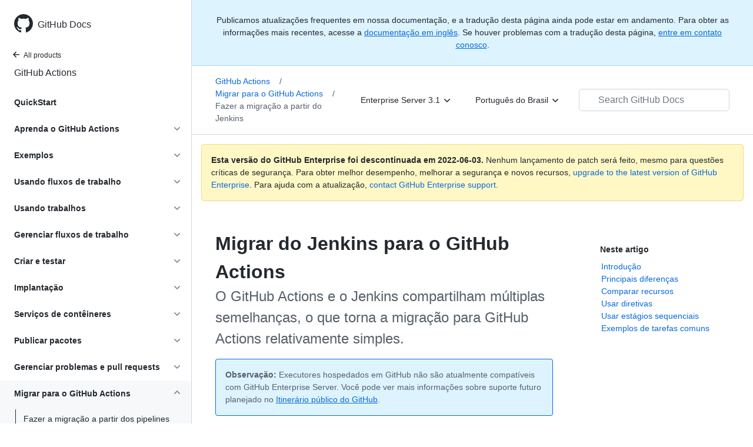

--- FILE ---
content_type: text/html; charset=utf-8
request_url: https://docs.github.com/pt/enterprise-server@3.1/actions/migrating-to-github-actions/migrating-from-jenkins-to-github-actions
body_size: 27566
content:
<!DOCTYPE html><html lang="pt"><head><meta charset="utf-8"><meta name="viewport" content="width=device-width, initial-scale=1"><link rel="alternate icon" type="image/png" href="https://github.github.com/docs-ghes-3.1/assets/cb-600/images/site/favicon.png"><link rel="icon" type="image/svg+xml" href="https://github.github.com/docs-ghes-3.1/assets/cb-803/images/site/favicon.svg"><meta name="google-site-verification" content="c1kuD-K2HIVF635lypcsWPoD4kilo5-jA_wBFyT4uMY"><meta name="csrf-token" content="C7eTiUTf-vOkshp2VhbKHmXuYTTl13WJL98A"><title>Migrar do Jenkins para o GitHub Actions - GitHub Enterprise Server 3.1 Docs</title><meta name="description" content="O GitHub Actions e o Jenkins compartilham múltiplas semelhanças, o que torna a migração para GitHub Actions relativamente simples."><link rel="alternate" hreflang="en" href="https://docs.github.com/en/enterprise-server@3.1/actions/migrating-to-github-actions/migrating-from-jenkins-to-github-actions"><link rel="alternate" hreflang="zh-Hans" href="https://docs.github.com/cn/enterprise-server@3.1/actions/migrating-to-github-actions/migrating-from-jenkins-to-github-actions"><link rel="alternate" hreflang="ja" href="https://docs.github.com/ja/enterprise-server@3.1/actions/migrating-to-github-actions/migrating-from-jenkins-to-github-actions"><link rel="alternate" hreflang="es" href="https://docs.github.com/es/enterprise-server@3.1/actions/migrating-to-github-actions/migrating-from-jenkins-to-github-actions"><link rel="alternate" hreflang="pt" href="https://docs.github.com/pt/enterprise-server@3.1/actions/migrating-to-github-actions/migrating-from-jenkins-to-github-actions"><meta name="keywords" content="Jenkins,Migration,CI,CD"><meta name="path-language" content="pt"><meta name="path-version" content="enterprise-server@3.1"><meta name="path-product" content="actions"><meta name="path-article" content="actions/migrating-to-github-actions/migrating-from-jenkins-to-github-actions"><meta name="page-type" content="tutorial"><meta name="page-document-type" content="article"><meta name="status" content="200"><meta property="og:site_name" content="GitHub Docs"><meta property="og:title" content="Migrar do Jenkins para o GitHub Actions - GitHub Enterprise Server 3.1 Docs"><meta property="og:type" content="article"><meta property="og:url" content="http://localhost:4001/pt/enterprise-server@3.1/actions/migrating-to-github-actions/migrating-from-jenkins-to-github-actions"><meta property="og:image" content="https://github.githubassets.com/images/modules/open_graph/github-logo.png"><meta name="next-head-count" content="26"><link rel="preload" href="/enterprise/3.1/_next/static/css/aa28c44038293a52.css" as="style"><link rel="stylesheet" href="/enterprise/3.1/_next/static/css/aa28c44038293a52.css" data-n-g=""><link rel="preload" href="/enterprise/3.1/_next/static/css/95107875f6e14a43.css" as="style"><link rel="stylesheet" href="/enterprise/3.1/_next/static/css/95107875f6e14a43.css" data-n-p=""><noscript data-n-css=""></noscript><script defer="" nomodule="" src="/enterprise/3.1/_next/static/chunks/polyfills-5cd94c89d3acac5f.js"></script><script src="/enterprise/3.1/_next/static/chunks/webpack-c80934b08e5faa8c.js" defer=""></script><script src="/enterprise/3.1/_next/static/chunks/framework-bb5c596eafb42b22.js" defer=""></script><script src="/enterprise/3.1/_next/static/chunks/main-4d1ec7eff4271fce.js" defer=""></script><script src="/enterprise/3.1/_next/static/chunks/pages/_app-6d11d921b3e03aa4.js" defer=""></script><script src="/enterprise/3.1/_next/static/chunks/0e226fb0-d2efd2620e30834f.js" defer=""></script><script src="/enterprise/3.1/_next/static/chunks/3c6f1f65-9d892a6bb8a1eecd.js" defer=""></script><script src="/enterprise/3.1/_next/static/chunks/311-ffa9f63e5bd234ac.js" defer=""></script><script src="/enterprise/3.1/_next/static/chunks/148-99f54184873396ad.js" defer=""></script><script src="/enterprise/3.1/_next/static/chunks/616-910d0397bafa52e0.js" defer=""></script><script src="/enterprise/3.1/_next/static/chunks/684-09a78e026dae65bb.js" defer=""></script><script src="/enterprise/3.1/_next/static/chunks/496-a74eb7795afa7aa7.js" defer=""></script><script src="/enterprise/3.1/_next/static/chunks/752-33fa6f3f6a2b9d43.js" defer=""></script><script src="/enterprise/3.1/_next/static/chunks/627-882b1e6b02a2286e.js" defer=""></script><script src="/enterprise/3.1/_next/static/chunks/pages/%5BversionId%5D/%5BproductId%5D/%5B...restPage%5D-68d0ba52390fa0d2.js" defer=""></script><script src="/enterprise/3.1/_next/static/1k7d6TwYIlquu-_QAKL2r/_buildManifest.js" defer=""></script><script src="/enterprise/3.1/_next/static/1k7d6TwYIlquu-_QAKL2r/_ssgManifest.js" defer=""></script><script src="/enterprise/3.1/_next/static/1k7d6TwYIlquu-_QAKL2r/_middlewareManifest.js" defer=""></script><style data-styled="" data-styled-version="5.3.5">.iqiZWH{padding-top:8px;padding-bottom:8px;}/*!sc*/
.iYYqoc{grid-area:topper;}/*!sc*/
.dsDXDh{-webkit-align-self:flex-start;-ms-flex-item-align:start;align-self:flex-start;grid-area:sidebar;}/*!sc*/
.gpLjoq{grid-area:intro;}/*!sc*/
.fWkkBJ{grid-area:content;}/*!sc*/
data-styled.g3[id="Box-sc-1gh2r6s-0"]{content:"iqiZWH,iYYqoc,dsDXDh,gpLjoq,fWkkBJ,"}/*!sc*/
.kFAJDP{margin-top:8px;margin-bottom:8px;}/*!sc*/
data-styled.g35[id="Group__StyledGroup-sc-cnw2p9-0"]{content:"kFAJDP,"}/*!sc*/
.jFWMyo{display:-webkit-box;display:-webkit-flex;display:-ms-flexbox;display:flex;min-width:0;position:relative;-webkit-box-flex:1;-webkit-flex-grow:1;-ms-flex-positive:1;flex-grow:1;}/*!sc*/
data-styled.g38[id="Item__DividedContent-sc-yeql7o-0"]{content:"jFWMyo,"}/*!sc*/
.dNVTXa{-webkit-align-items:baseline;-webkit-box-align:baseline;-ms-flex-align:baseline;align-items:baseline;display:-webkit-box;display:-webkit-flex;display:-ms-flexbox;display:flex;min-width:0;-webkit-flex-direction:var(--main-content-flex-direction);-ms-flex-direction:var(--main-content-flex-direction);flex-direction:var(--main-content-flex-direction);-webkit-box-flex:1;-webkit-flex-grow:1;-ms-flex-positive:1;flex-grow:1;}/*!sc*/
data-styled.g39[id="Item__MainContent-sc-yeql7o-1"]{content:"dNVTXa,"}/*!sc*/
.ffsEGH{padding:6px 8px;display:-webkit-box;display:-webkit-flex;display:-ms-flexbox;display:flex;border-radius:6px;color:#24292f;-webkit-transition:background 33.333ms linear;transition:background 33.333ms linear;-webkit-text-decoration:none;text-decoration:none;padding:2px 0;}/*!sc*/
@media (hover:hover) and (pointer:fine){.ffsEGH:hover{background:var( --item-hover-bg-override,rgba(208,215,222,0.32) );cursor:pointer;}}/*!sc*/
.ffsEGH:not(:first-of-type):not(.Divider__StyledDivider-sc-1cj74ix-0 + .Item__StyledItem-sc-yeql7o-2):not(.Header__StyledHeader-sc-1ym0mwn-0 + .Item__StyledItem-sc-yeql7o-2){margin-top:0;}/*!sc*/
.ffsEGH:not(:first-of-type):not(.Divider__StyledDivider-sc-1cj74ix-0 + .Item__StyledItem-sc-yeql7o-2):not(.Header__StyledHeader-sc-1ym0mwn-0 + .Item__StyledItem-sc-yeql7o-2) .Item__DividedContent-sc-yeql7o-0::before{content:' ';display:block;position:absolute;width:100%;top:-7px;border:0 solid hsla(210,18%,87%,1);border-top-width:0;}/*!sc*/
.ffsEGH:hover .Item__DividedContent-sc-yeql7o-0::before,.ffsEGH:hover + * .Item__DividedContent-sc-yeql7o-0::before{border-color:var(--item-hover-divider-border-color-override,transparent) !important;}/*!sc*/
.ffsEGH:focus .Item__DividedContent-sc-yeql7o-0::before,.ffsEGH:focus + * .Item__DividedContent-sc-yeql7o-0::before,.ffsEGH[data-is-active-descendant] .Item__DividedContent-sc-yeql7o-0::before,[data-is-active-descendant] + .ffsEGH .Item__DividedContent-sc-yeql7o-0::before{border-color:transparent !important;}/*!sc*/
.ffsEGH[data-is-active-descendant='activated-directly']{background:rgba(208,215,222,0.48);}/*!sc*/
.ffsEGH[data-is-active-descendant='activated-indirectly']{background:rgba(208,215,222,0.32);}/*!sc*/
.ffsEGH:focus{background:rgba(208,215,222,0.48);outline:none;}/*!sc*/
.ffsEGH:active{background:rgba(208,215,222,0.48);}/*!sc*/
.ffsEGH:hover{border-radius:0;}/*!sc*/
.kxkZvb{padding:6px 8px;display:-webkit-box;display:-webkit-flex;display:-ms-flexbox;display:flex;border-radius:6px;color:#24292f;-webkit-transition:background 33.333ms linear;transition:background 33.333ms linear;-webkit-text-decoration:none;text-decoration:none;list-style:none;padding:2px;}/*!sc*/
@media (hover:hover) and (pointer:fine){.kxkZvb:hover{background:var( --item-hover-bg-override,rgba(208,215,222,0.32) );cursor:pointer;}}/*!sc*/
.kxkZvb:not(:first-of-type):not(.Divider__StyledDivider-sc-1cj74ix-0 + .Item__StyledItem-sc-yeql7o-2):not(.Header__StyledHeader-sc-1ym0mwn-0 + .Item__StyledItem-sc-yeql7o-2){margin-top:0;}/*!sc*/
.kxkZvb:not(:first-of-type):not(.Divider__StyledDivider-sc-1cj74ix-0 + .Item__StyledItem-sc-yeql7o-2):not(.Header__StyledHeader-sc-1ym0mwn-0 + .Item__StyledItem-sc-yeql7o-2) .Item__DividedContent-sc-yeql7o-0::before{content:' ';display:block;position:absolute;width:100%;top:-7px;border:0 solid hsla(210,18%,87%,1);border-top-width:0;}/*!sc*/
.kxkZvb:hover .Item__DividedContent-sc-yeql7o-0::before,.kxkZvb:hover + * .Item__DividedContent-sc-yeql7o-0::before{border-color:var(--item-hover-divider-border-color-override,transparent) !important;}/*!sc*/
.kxkZvb:focus .Item__DividedContent-sc-yeql7o-0::before,.kxkZvb:focus + * .Item__DividedContent-sc-yeql7o-0::before,.kxkZvb[data-is-active-descendant] .Item__DividedContent-sc-yeql7o-0::before,[data-is-active-descendant] + .kxkZvb .Item__DividedContent-sc-yeql7o-0::before{border-color:transparent !important;}/*!sc*/
.kxkZvb[data-is-active-descendant='activated-directly']{background:rgba(208,215,222,0.48);}/*!sc*/
.kxkZvb[data-is-active-descendant='activated-indirectly']{background:rgba(208,215,222,0.32);}/*!sc*/
.kxkZvb:focus{background:rgba(208,215,222,0.48);outline:none;}/*!sc*/
.kxkZvb:active{background:rgba(208,215,222,0.48);}/*!sc*/
.kxkZvb:hover{background-color:var(--color-canvas-inset);}/*!sc*/
.kxkZvb ul > li:hover{background-color:var(--color-neutral-subtle);}/*!sc*/
data-styled.g40[id="Item__StyledItem-sc-yeql7o-2"]{content:"ffsEGH,kxkZvb,"}/*!sc*/
.dGgdET{font-size:14px;line-height:20px;}/*!sc*/
.dGgdET[data-has-active-descendant],.dGgdET:focus-within{--item-hover-bg-override:none;--item-hover-divider-border-color-override:hsla(210,18%,87%,1);}/*!sc*/
data-styled.g48[id="List__StyledList-sc-1x7olzq-0"]{content:"dGgdET,"}/*!sc*/
.gTOkuj > summary{list-style:none;}/*!sc*/
.gTOkuj > summary::-webkit-details-marker{display:none;}/*!sc*/
data-styled.g64[id="Details-sc-1qhvasm-0"]{content:"gTOkuj,"}/*!sc*/
.dddeTa{background-clip:padding-box;background-color:#ffffff;border:1px solid #d0d7de;border-radius:6px;box-shadow:0 8px 24px rgba(140,149,159,0.2);left:0;list-style:none;margin-top:2px;padding:5px 0 5px 0 !important;position:absolute;top:100%;width:160px;z-index:100;right:0;left:auto;}/*!sc*/
.dddeTa::before{position:absolute;display:inline-block;content:'';}/*!sc*/
.dddeTa::after{position:absolute;display:inline-block;content:'';}/*!sc*/
.dddeTa::before{border:8px solid transparent;border-bottom-color:#ffffff;}/*!sc*/
.dddeTa::after{border:7px solid transparent;border-bottom-color:#ffffff;}/*!sc*/
.dddeTa > ul{list-style:none;}/*!sc*/
.dddeTa::before{top:-16px;right:9px;left:auto;}/*!sc*/
.dddeTa::after{top:-14px;right:10px;left:auto;}/*!sc*/
data-styled.g71[id="Dropdown__DropdownMenu-sc-18slzvc-2"]{content:"dddeTa,"}/*!sc*/
.gxDeFH{display:block;padding:4px 10px 4px 15px;overflow:hidden;color:#24292f;text-overflow:ellipsis;white-space:nowrap;}/*!sc*/
.gxDeFH a{color:#24292f;-webkit-text-decoration:none;text-decoration:none;display:block;overflow:hidden;color:#24292f;text-overflow:ellipsis;white-space:nowrap;}/*!sc*/
.gxDeFH:focus,.gxDeFH a:focus{color:#ffffff;-webkit-text-decoration:none;text-decoration:none;background-color:#0969da;}/*!sc*/
.gxDeFH:hover,.gxDeFH:hover a{color:#ffffff;-webkit-text-decoration:none;text-decoration:none;background-color:#0969da;outline:none;}/*!sc*/
data-styled.g72[id="Dropdown__DropdownItem-sc-18slzvc-3"]{content:"gxDeFH,"}/*!sc*/
.hAHKnX{position:relative;color:#24292f;padding:16px;border-style:solid;border-width:1px;border-radius:6px;margin-top:0;color:#24292f;background-color:#fff8c5;border-color:rgba(212,167,44,0.4);}/*!sc*/
.hAHKnX p:last-child{margin-bottom:0;}/*!sc*/
.hAHKnX svg{margin-right:8px;}/*!sc*/
.hAHKnX svg{color:#9a6700;}/*!sc*/
data-styled.g76[id="Flash-sc-1jd8n2z-0"]{content:"hAHKnX,"}/*!sc*/
.gTWndi{font-weight:600;font-size:32px;margin:0;font-size:14px;}/*!sc*/
data-styled.g82[id="Heading-sc-1irtotl-0"]{content:"gTWndi,"}/*!sc*/
.btzdit{max-width:720px;display:grid;grid-template-columns:minmax(0,1fr);grid-template-areas:'topper' 'intro' 'sidebar' 'content';row-gap:8px;}/*!sc*/
@media (min-width:1280px){.btzdit{max-width:none;padding-top:24px;grid-template-rows:auto 1fr;grid-template-columns:minmax(500px,720px) minmax(220px,1fr);grid-template-areas:'topper sidebar' 'intro sidebar' 'content sidebar';-webkit-column-gap:80px;column-gap:80px;row-gap:0;}}/*!sc*/
data-styled.g135[id="ArticleGridLayout__Container-sc-we7dhr-0"]{content:"btzdit,"}/*!sc*/
@media (min-width:1280px){.ksIkgZ{position:-webkit-sticky;position:sticky;padding-top:24px;top:5em;max-height:calc(100vh - 5em);overflow-y:auto;padding-bottom:40px !important;}}/*!sc*/
data-styled.g136[id="ArticleGridLayout__SidebarContent-sc-we7dhr-1"]{content:"ksIkgZ,"}/*!sc*/
</style></head><body data-color-mode="auto" data-dark-theme="dark" data-light-theme="light"><div id="__next" data-reactroot=""><div class="d-lg-flex"><a href="#main-content" class="sr-only">Skip to main content</a><div class="d-none d-lg-block bg-primary position-sticky top-0 overflow-y-auto flex-shrink-0 pb-5 border-right" style="width:326px;height:100vh" role="banner"><div tabindex="-1" class="d-flex flex-items-center p-4 position-sticky top-0 color-bg-default" style="z-index:3" id="github-logo"><a rel="" class="color-fg-default" aria-hidden="true" tabindex="-1" href="/pt"><svg aria-hidden="true" role="img" class="octicon octicon-mark-github" viewBox="0 0 16 16" width="32" height="32" fill="currentColor" style="display:inline-block;user-select:none;vertical-align:text-bottom;overflow:visible"><path fill-rule="evenodd" d="M8 0C3.58 0 0 3.58 0 8c0 3.54 2.29 6.53 5.47 7.59.4.07.55-.17.55-.38 0-.19-.01-.82-.01-1.49-2.01.37-2.53-.49-2.69-.94-.09-.23-.48-.94-.82-1.13-.28-.15-.68-.52-.01-.53.63-.01 1.08.58 1.23.82.72 1.21 1.87.87 2.33.66.07-.52.28-.87.51-1.07-1.78-.2-3.64-.89-3.64-3.95 0-.87.31-1.59.82-2.15-.08-.2-.36-1.02.08-2.12 0 0 .67-.21 2.2.82.64-.18 1.32-.27 2-.27.68 0 1.36.09 2 .27 1.53-1.04 2.2-.82 2.2-.82.44 1.1.16 1.92.08 2.12.51.56.82 1.27.82 2.15 0 3.07-1.87 3.75-3.65 3.95.29.25.54.73.54 1.48 0 1.07-.01 1.93-.01 2.2 0 .21.15.46.55.38A8.013 8.013 0 0016 8c0-4.42-3.58-8-8-8z"></path></svg></a><a rel="" class="f4 text-semibold color-fg-default no-underline no-wrap pl-2 flex-auto" href="/pt">GitHub Docs</a></div><nav><ul data-testid="sidebar"><li><a href="/pt/enterprise-server@3.1" class="f6 pl-4 pr-5 ml-n1 pb-1 color-fg-default"><svg aria-hidden="true" role="img" class="mr-1" viewBox="0 0 16 16" width="16" height="16" fill="currentColor" style="display:inline-block;user-select:none;vertical-align:text-bottom;overflow:visible"><path fill-rule="evenodd" d="M7.78 12.53a.75.75 0 01-1.06 0L2.47 8.28a.75.75 0 010-1.06l4.25-4.25a.75.75 0 011.06 1.06L4.81 7h7.44a.75.75 0 010 1.5H4.81l2.97 2.97a.75.75 0 010 1.06z"></path></svg>All products</a></li><li data-testid="sidebar-product" title="GitHub Actions" class="my-2"><a rel="" class="pl-4 pr-5 pb-1 f4 color-fg-default no-underline" href="/pt/enterprise-server@3.1/actions">GitHub Actions</a></li><li class="my-3" data-testid="product-sidebar-items"><ul class="list-style-none"><li data-is-active-category="false" data-is-current-page="false" class="py-1"><a rel="" class="pl-4 pr-2 py-2 d-block flex-auto mr-3 color-fg-default no-underline text-bold" href="/pt/enterprise-server@3.1/actions/quickstart">QuickStart</a></li><li data-is-active-category="false" data-is-current-page="false" class="py-1"><details class="details-reset"><summary class="outline-none"><div class="d-flex flex-justify-between"><div class="pl-4 pr-1 py-2 f5 d-block flex-auto mr-3 color-fg-default no-underline text-bold">Aprenda o GitHub Actions</div><span style="margin-top:7px" class="flex-shrink-0 pr-3"><svg aria-hidden="true" role="img" class="opacity-60" viewBox="0 0 16 16" width="16" height="16" fill="currentColor" style="display:inline-block;user-select:none;vertical-align:text-bottom;overflow:visible"><path fill-rule="evenodd" d="M12.78 6.22a.75.75 0 010 1.06l-4.25 4.25a.75.75 0 01-1.06 0L3.22 7.28a.75.75 0 011.06-1.06L8 9.94l3.72-3.72a.75.75 0 011.06 0z"></path></svg></span></div></summary><div data-testid="sidebar-article-group" class="pb-0"><ul class="List__StyledList-sc-1x7olzq-0 dGgdET"><div class="Group__StyledGroup-sc-cnw2p9-0 kFAJDP"><li tabindex="-1" data-testid="sidebar-article" data-is-current-page="false" class="Item__StyledItem-sc-yeql7o-2 ffsEGH position-relative SidebarProduct_sidebarArticle__dQ4tN"><div class="Item__DividedContent-sc-yeql7o-0 jFWMyo"><div style="--main-content-flex-direction:row" class="Item__MainContent-sc-yeql7o-1 dNVTXa"><a rel="" class="d-block pl-6 pr-5 py-1 no-underline width-full color-fg-default" href="/pt/enterprise-server@3.1/actions/learn-github-actions/understanding-github-actions">Entendendo o GitHub Actions</a></div></div></li><li tabindex="-1" data-testid="sidebar-article" data-is-current-page="false" class="Item__StyledItem-sc-yeql7o-2 ffsEGH position-relative SidebarProduct_sidebarArticle__dQ4tN"><div class="Item__DividedContent-sc-yeql7o-0 jFWMyo"><div style="--main-content-flex-direction:row" class="Item__MainContent-sc-yeql7o-1 dNVTXa"><a rel="" class="d-block pl-6 pr-5 py-1 no-underline width-full color-fg-default" href="/pt/enterprise-server@3.1/actions/learn-github-actions/finding-and-customizing-actions">Procurar e personalizar ações</a></div></div></li><li tabindex="-1" data-testid="sidebar-article" data-is-current-page="false" class="Item__StyledItem-sc-yeql7o-2 ffsEGH position-relative SidebarProduct_sidebarArticle__dQ4tN"><div class="Item__DividedContent-sc-yeql7o-0 jFWMyo"><div style="--main-content-flex-direction:row" class="Item__MainContent-sc-yeql7o-1 dNVTXa"><a rel="" class="d-block pl-6 pr-5 py-1 no-underline width-full color-fg-default" href="/pt/enterprise-server@3.1/actions/learn-github-actions/essential-features-of-github-actions">Recursos essenciais</a></div></div></li><li tabindex="-1" data-testid="sidebar-article" data-is-current-page="false" class="Item__StyledItem-sc-yeql7o-2 ffsEGH position-relative SidebarProduct_sidebarArticle__dQ4tN"><div class="Item__DividedContent-sc-yeql7o-0 jFWMyo"><div style="--main-content-flex-direction:row" class="Item__MainContent-sc-yeql7o-1 dNVTXa"><a rel="" class="d-block pl-6 pr-5 py-1 no-underline width-full color-fg-default" href="/pt/enterprise-server@3.1/actions/learn-github-actions/expressions">Expressões</a></div></div></li><li tabindex="-1" data-testid="sidebar-article" data-is-current-page="false" class="Item__StyledItem-sc-yeql7o-2 ffsEGH position-relative SidebarProduct_sidebarArticle__dQ4tN"><div class="Item__DividedContent-sc-yeql7o-0 jFWMyo"><div style="--main-content-flex-direction:row" class="Item__MainContent-sc-yeql7o-1 dNVTXa"><a rel="" class="d-block pl-6 pr-5 py-1 no-underline width-full color-fg-default" href="/pt/enterprise-server@3.1/actions/learn-github-actions/contexts">Contextos</a></div></div></li><li tabindex="-1" data-testid="sidebar-article" data-is-current-page="false" class="Item__StyledItem-sc-yeql7o-2 ffsEGH position-relative SidebarProduct_sidebarArticle__dQ4tN"><div class="Item__DividedContent-sc-yeql7o-0 jFWMyo"><div style="--main-content-flex-direction:row" class="Item__MainContent-sc-yeql7o-1 dNVTXa"><a rel="" class="d-block pl-6 pr-5 py-1 no-underline width-full color-fg-default" href="/pt/enterprise-server@3.1/actions/learn-github-actions/environment-variables">Variáveis de ambiente</a></div></div></li><li tabindex="-1" data-testid="sidebar-article" data-is-current-page="false" class="Item__StyledItem-sc-yeql7o-2 ffsEGH position-relative SidebarProduct_sidebarArticle__dQ4tN"><div class="Item__DividedContent-sc-yeql7o-0 jFWMyo"><div style="--main-content-flex-direction:row" class="Item__MainContent-sc-yeql7o-1 dNVTXa"><a rel="" class="d-block pl-6 pr-5 py-1 no-underline width-full color-fg-default" href="/pt/enterprise-server@3.1/actions/learn-github-actions/usage-limits-billing-and-administration">Cobrança do fluxo de trabalho &amp; limites</a></div></div></li></div></ul></div></details></li><li data-is-active-category="false" data-is-current-page="false" class="py-1"><details class="details-reset"><summary class="outline-none"><div class="d-flex flex-justify-between"><div class="pl-4 pr-1 py-2 f5 d-block flex-auto mr-3 color-fg-default no-underline text-bold">Exemplos</div><span style="margin-top:7px" class="flex-shrink-0 pr-3"><svg aria-hidden="true" role="img" class="opacity-60" viewBox="0 0 16 16" width="16" height="16" fill="currentColor" style="display:inline-block;user-select:none;vertical-align:text-bottom;overflow:visible"><path fill-rule="evenodd" d="M12.78 6.22a.75.75 0 010 1.06l-4.25 4.25a.75.75 0 01-1.06 0L3.22 7.28a.75.75 0 011.06-1.06L8 9.94l3.72-3.72a.75.75 0 011.06 0z"></path></svg></span></div></summary></details></li><li data-is-active-category="false" data-is-current-page="false" class="py-1"><details class="details-reset"><summary class="outline-none"><div class="d-flex flex-justify-between"><div class="pl-4 pr-1 py-2 f5 d-block flex-auto mr-3 color-fg-default no-underline text-bold">Usando fluxos de trabalho</div><span style="margin-top:7px" class="flex-shrink-0 pr-3"><svg aria-hidden="true" role="img" class="opacity-60" viewBox="0 0 16 16" width="16" height="16" fill="currentColor" style="display:inline-block;user-select:none;vertical-align:text-bottom;overflow:visible"><path fill-rule="evenodd" d="M12.78 6.22a.75.75 0 010 1.06l-4.25 4.25a.75.75 0 01-1.06 0L3.22 7.28a.75.75 0 011.06-1.06L8 9.94l3.72-3.72a.75.75 0 011.06 0z"></path></svg></span></div></summary><div data-testid="sidebar-article-group" class="pb-0"><ul class="List__StyledList-sc-1x7olzq-0 dGgdET"><div class="Group__StyledGroup-sc-cnw2p9-0 kFAJDP"><li tabindex="-1" data-testid="sidebar-article" data-is-current-page="false" class="Item__StyledItem-sc-yeql7o-2 ffsEGH position-relative SidebarProduct_sidebarArticle__dQ4tN"><div class="Item__DividedContent-sc-yeql7o-0 jFWMyo"><div style="--main-content-flex-direction:row" class="Item__MainContent-sc-yeql7o-1 dNVTXa"><a rel="" class="d-block pl-6 pr-5 py-1 no-underline width-full color-fg-default" href="/pt/enterprise-server@3.1/actions/using-workflows/about-workflows">Sobre fluxos de trabalho</a></div></div></li><li tabindex="-1" data-testid="sidebar-article" data-is-current-page="false" class="Item__StyledItem-sc-yeql7o-2 ffsEGH position-relative SidebarProduct_sidebarArticle__dQ4tN"><div class="Item__DividedContent-sc-yeql7o-0 jFWMyo"><div style="--main-content-flex-direction:row" class="Item__MainContent-sc-yeql7o-1 dNVTXa"><a rel="" class="d-block pl-6 pr-5 py-1 no-underline width-full color-fg-default" href="/pt/enterprise-server@3.1/actions/using-workflows/triggering-a-workflow">Acionando um fluxo de trabalho</a></div></div></li><li tabindex="-1" data-testid="sidebar-article" data-is-current-page="false" class="Item__StyledItem-sc-yeql7o-2 ffsEGH position-relative SidebarProduct_sidebarArticle__dQ4tN"><div class="Item__DividedContent-sc-yeql7o-0 jFWMyo"><div style="--main-content-flex-direction:row" class="Item__MainContent-sc-yeql7o-1 dNVTXa"><a rel="" class="d-block pl-6 pr-5 py-1 no-underline width-full color-fg-default" href="/pt/enterprise-server@3.1/actions/using-workflows/events-that-trigger-workflows">Eventos que acionam fluxos de trabalho</a></div></div></li><li tabindex="-1" data-testid="sidebar-article" data-is-current-page="false" class="Item__StyledItem-sc-yeql7o-2 ffsEGH position-relative SidebarProduct_sidebarArticle__dQ4tN"><div class="Item__DividedContent-sc-yeql7o-0 jFWMyo"><div style="--main-content-flex-direction:row" class="Item__MainContent-sc-yeql7o-1 dNVTXa"><a rel="" class="d-block pl-6 pr-5 py-1 no-underline width-full color-fg-default" href="/pt/enterprise-server@3.1/actions/using-workflows/workflow-syntax-for-github-actions">Sintaxe de fluxo de trabalho</a></div></div></li><li tabindex="-1" data-testid="sidebar-article" data-is-current-page="false" class="Item__StyledItem-sc-yeql7o-2 ffsEGH position-relative SidebarProduct_sidebarArticle__dQ4tN"><div class="Item__DividedContent-sc-yeql7o-0 jFWMyo"><div style="--main-content-flex-direction:row" class="Item__MainContent-sc-yeql7o-1 dNVTXa"><a rel="" class="d-block pl-6 pr-5 py-1 no-underline width-full color-fg-default" href="/pt/enterprise-server@3.1/actions/using-workflows/workflow-commands-for-github-actions">Comandos do fluxo de trabalho</a></div></div></li><li tabindex="-1" data-testid="sidebar-article" data-is-current-page="false" class="Item__StyledItem-sc-yeql7o-2 ffsEGH position-relative SidebarProduct_sidebarArticle__dQ4tN"><div class="Item__DividedContent-sc-yeql7o-0 jFWMyo"><div style="--main-content-flex-direction:row" class="Item__MainContent-sc-yeql7o-1 dNVTXa"><a rel="" class="d-block pl-6 pr-5 py-1 no-underline width-full color-fg-default" href="/pt/enterprise-server@3.1/actions/using-workflows/storing-workflow-data-as-artifacts">Armazenando artefatos do fluxo de trabalho</a></div></div></li><li tabindex="-1" data-testid="sidebar-article" data-is-current-page="false" class="Item__StyledItem-sc-yeql7o-2 ffsEGH position-relative SidebarProduct_sidebarArticle__dQ4tN"><div class="Item__DividedContent-sc-yeql7o-0 jFWMyo"><div style="--main-content-flex-direction:row" class="Item__MainContent-sc-yeql7o-1 dNVTXa"><a rel="" class="d-block pl-6 pr-5 py-1 no-underline width-full color-fg-default" href="/pt/enterprise-server@3.1/actions/using-workflows/creating-starter-workflows-for-your-organization">Criando fluxos de trabalho iniciais</a></div></div></li><li tabindex="-1" data-testid="sidebar-article" data-is-current-page="false" class="Item__StyledItem-sc-yeql7o-2 ffsEGH position-relative SidebarProduct_sidebarArticle__dQ4tN"><div class="Item__DividedContent-sc-yeql7o-0 jFWMyo"><div style="--main-content-flex-direction:row" class="Item__MainContent-sc-yeql7o-1 dNVTXa"><a rel="" class="d-block pl-6 pr-5 py-1 no-underline width-full color-fg-default" href="/pt/enterprise-server@3.1/actions/using-workflows/using-starter-workflows">Usando fluxos de trabalho iniciais</a></div></div></li><li tabindex="-1" data-testid="sidebar-article" data-is-current-page="false" class="Item__StyledItem-sc-yeql7o-2 ffsEGH position-relative SidebarProduct_sidebarArticle__dQ4tN"><div class="Item__DividedContent-sc-yeql7o-0 jFWMyo"><div style="--main-content-flex-direction:row" class="Item__MainContent-sc-yeql7o-1 dNVTXa"><a rel="" class="d-block pl-6 pr-5 py-1 no-underline width-full color-fg-default" href="/pt/enterprise-server@3.1/actions/using-workflows/sharing-workflows-secrets-and-runners-with-your-organization">Compartilhar fluxos de trabalho com a sua organização</a></div></div></li><li tabindex="-1" data-testid="sidebar-article" data-is-current-page="false" class="Item__StyledItem-sc-yeql7o-2 ffsEGH position-relative SidebarProduct_sidebarArticle__dQ4tN"><div class="Item__DividedContent-sc-yeql7o-0 jFWMyo"><div style="--main-content-flex-direction:row" class="Item__MainContent-sc-yeql7o-1 dNVTXa"><a rel="" class="d-block pl-6 pr-5 py-1 no-underline width-full color-fg-default" href="/pt/enterprise-server@3.1/actions/using-workflows/using-github-cli-in-workflows">CLI do GitHub em fluxos de trabalho</a></div></div></li></div></ul></div></details></li><li data-is-active-category="false" data-is-current-page="false" class="py-1"><details class="details-reset"><summary class="outline-none"><div class="d-flex flex-justify-between"><div class="pl-4 pr-1 py-2 f5 d-block flex-auto mr-3 color-fg-default no-underline text-bold">Usando trabalhos</div><span style="margin-top:7px" class="flex-shrink-0 pr-3"><svg aria-hidden="true" role="img" class="opacity-60" viewBox="0 0 16 16" width="16" height="16" fill="currentColor" style="display:inline-block;user-select:none;vertical-align:text-bottom;overflow:visible"><path fill-rule="evenodd" d="M12.78 6.22a.75.75 0 010 1.06l-4.25 4.25a.75.75 0 01-1.06 0L3.22 7.28a.75.75 0 011.06-1.06L8 9.94l3.72-3.72a.75.75 0 011.06 0z"></path></svg></span></div></summary><div data-testid="sidebar-article-group" class="pb-0"><ul class="List__StyledList-sc-1x7olzq-0 dGgdET"><div class="Group__StyledGroup-sc-cnw2p9-0 kFAJDP"><li tabindex="-1" data-testid="sidebar-article" data-is-current-page="false" class="Item__StyledItem-sc-yeql7o-2 ffsEGH position-relative SidebarProduct_sidebarArticle__dQ4tN"><div class="Item__DividedContent-sc-yeql7o-0 jFWMyo"><div style="--main-content-flex-direction:row" class="Item__MainContent-sc-yeql7o-1 dNVTXa"><a rel="" class="d-block pl-6 pr-5 py-1 no-underline width-full color-fg-default" href="/pt/enterprise-server@3.1/actions/using-jobs/using-jobs-in-a-workflow">Usando trabalhos em um fluxo de trabalho</a></div></div></li><li tabindex="-1" data-testid="sidebar-article" data-is-current-page="false" class="Item__StyledItem-sc-yeql7o-2 ffsEGH position-relative SidebarProduct_sidebarArticle__dQ4tN"><div class="Item__DividedContent-sc-yeql7o-0 jFWMyo"><div style="--main-content-flex-direction:row" class="Item__MainContent-sc-yeql7o-1 dNVTXa"><a rel="" class="d-block pl-6 pr-5 py-1 no-underline width-full color-fg-default" href="/pt/enterprise-server@3.1/actions/using-jobs/choosing-the-runner-for-a-job">Escolhendo o executor para um trabalho</a></div></div></li><li tabindex="-1" data-testid="sidebar-article" data-is-current-page="false" class="Item__StyledItem-sc-yeql7o-2 ffsEGH position-relative SidebarProduct_sidebarArticle__dQ4tN"><div class="Item__DividedContent-sc-yeql7o-0 jFWMyo"><div style="--main-content-flex-direction:row" class="Item__MainContent-sc-yeql7o-1 dNVTXa"><a rel="" class="d-block pl-6 pr-5 py-1 no-underline width-full color-fg-default" href="/pt/enterprise-server@3.1/actions/using-jobs/using-conditions-to-control-job-execution">Usando condições para controlar a execução do trabalho</a></div></div></li><li tabindex="-1" data-testid="sidebar-article" data-is-current-page="false" class="Item__StyledItem-sc-yeql7o-2 ffsEGH position-relative SidebarProduct_sidebarArticle__dQ4tN"><div class="Item__DividedContent-sc-yeql7o-0 jFWMyo"><div style="--main-content-flex-direction:row" class="Item__MainContent-sc-yeql7o-1 dNVTXa"><a rel="" class="d-block pl-6 pr-5 py-1 no-underline width-full color-fg-default" href="/pt/enterprise-server@3.1/actions/using-jobs/using-a-matrix-for-your-jobs">Usando uma matriz</a></div></div></li><li tabindex="-1" data-testid="sidebar-article" data-is-current-page="false" class="Item__StyledItem-sc-yeql7o-2 ffsEGH position-relative SidebarProduct_sidebarArticle__dQ4tN"><div class="Item__DividedContent-sc-yeql7o-0 jFWMyo"><div style="--main-content-flex-direction:row" class="Item__MainContent-sc-yeql7o-1 dNVTXa"><a rel="" class="d-block pl-6 pr-5 py-1 no-underline width-full color-fg-default" href="/pt/enterprise-server@3.1/actions/using-jobs/using-environments-for-jobs">Usando ambientes para trabalhos</a></div></div></li><li tabindex="-1" data-testid="sidebar-article" data-is-current-page="false" class="Item__StyledItem-sc-yeql7o-2 ffsEGH position-relative SidebarProduct_sidebarArticle__dQ4tN"><div class="Item__DividedContent-sc-yeql7o-0 jFWMyo"><div style="--main-content-flex-direction:row" class="Item__MainContent-sc-yeql7o-1 dNVTXa"><a rel="" class="d-block pl-6 pr-5 py-1 no-underline width-full color-fg-default" href="/pt/enterprise-server@3.1/actions/using-jobs/running-jobs-in-a-container">Executar trabalhos em um contêiner</a></div></div></li><li tabindex="-1" data-testid="sidebar-article" data-is-current-page="false" class="Item__StyledItem-sc-yeql7o-2 ffsEGH position-relative SidebarProduct_sidebarArticle__dQ4tN"><div class="Item__DividedContent-sc-yeql7o-0 jFWMyo"><div style="--main-content-flex-direction:row" class="Item__MainContent-sc-yeql7o-1 dNVTXa"><a rel="" class="d-block pl-6 pr-5 py-1 no-underline width-full color-fg-default" href="/pt/enterprise-server@3.1/actions/using-jobs/setting-default-values-for-jobs">Definindo valores padrão para trabalhos</a></div></div></li><li tabindex="-1" data-testid="sidebar-article" data-is-current-page="false" class="Item__StyledItem-sc-yeql7o-2 ffsEGH position-relative SidebarProduct_sidebarArticle__dQ4tN"><div class="Item__DividedContent-sc-yeql7o-0 jFWMyo"><div style="--main-content-flex-direction:row" class="Item__MainContent-sc-yeql7o-1 dNVTXa"><a rel="" class="d-block pl-6 pr-5 py-1 no-underline width-full color-fg-default" href="/pt/enterprise-server@3.1/actions/using-jobs/defining-outputs-for-jobs">Definindo saídas para trabalhos</a></div></div></li></div></ul></div></details></li><li data-is-active-category="false" data-is-current-page="false" class="py-1"><details class="details-reset"><summary class="outline-none"><div class="d-flex flex-justify-between"><div class="pl-4 pr-1 py-2 f5 d-block flex-auto mr-3 color-fg-default no-underline text-bold">Gerenciar fluxos de trabalho</div><span style="margin-top:7px" class="flex-shrink-0 pr-3"><svg aria-hidden="true" role="img" class="opacity-60" viewBox="0 0 16 16" width="16" height="16" fill="currentColor" style="display:inline-block;user-select:none;vertical-align:text-bottom;overflow:visible"><path fill-rule="evenodd" d="M12.78 6.22a.75.75 0 010 1.06l-4.25 4.25a.75.75 0 01-1.06 0L3.22 7.28a.75.75 0 011.06-1.06L8 9.94l3.72-3.72a.75.75 0 011.06 0z"></path></svg></span></div></summary><div data-testid="sidebar-article-group" class="pb-0"><ul class="List__StyledList-sc-1x7olzq-0 dGgdET"><div class="Group__StyledGroup-sc-cnw2p9-0 kFAJDP"><li tabindex="-1" data-testid="sidebar-article" data-is-current-page="false" class="Item__StyledItem-sc-yeql7o-2 ffsEGH position-relative SidebarProduct_sidebarArticle__dQ4tN"><div class="Item__DividedContent-sc-yeql7o-0 jFWMyo"><div style="--main-content-flex-direction:row" class="Item__MainContent-sc-yeql7o-1 dNVTXa"><a rel="" class="d-block pl-6 pr-5 py-1 no-underline width-full color-fg-default" href="/pt/enterprise-server@3.1/actions/managing-workflow-runs/manually-running-a-workflow">Executar um fluxo de trabalho manualmente</a></div></div></li><li tabindex="-1" data-testid="sidebar-article" data-is-current-page="false" class="Item__StyledItem-sc-yeql7o-2 ffsEGH position-relative SidebarProduct_sidebarArticle__dQ4tN"><div class="Item__DividedContent-sc-yeql7o-0 jFWMyo"><div style="--main-content-flex-direction:row" class="Item__MainContent-sc-yeql7o-1 dNVTXa"><a rel="" class="d-block pl-6 pr-5 py-1 no-underline width-full color-fg-default" href="/pt/enterprise-server@3.1/actions/managing-workflow-runs/re-running-workflows-and-jobs">Reexecutando fluxos de trabalho e trabalhos</a></div></div></li><li tabindex="-1" data-testid="sidebar-article" data-is-current-page="false" class="Item__StyledItem-sc-yeql7o-2 ffsEGH position-relative SidebarProduct_sidebarArticle__dQ4tN"><div class="Item__DividedContent-sc-yeql7o-0 jFWMyo"><div style="--main-content-flex-direction:row" class="Item__MainContent-sc-yeql7o-1 dNVTXa"><a rel="" class="d-block pl-6 pr-5 py-1 no-underline width-full color-fg-default" href="/pt/enterprise-server@3.1/actions/managing-workflow-runs/canceling-a-workflow">Cancelar um fluxo de trabalho</a></div></div></li><li tabindex="-1" data-testid="sidebar-article" data-is-current-page="false" class="Item__StyledItem-sc-yeql7o-2 ffsEGH position-relative SidebarProduct_sidebarArticle__dQ4tN"><div class="Item__DividedContent-sc-yeql7o-0 jFWMyo"><div style="--main-content-flex-direction:row" class="Item__MainContent-sc-yeql7o-1 dNVTXa"><a rel="" class="d-block pl-6 pr-5 py-1 no-underline width-full color-fg-default" href="/pt/enterprise-server@3.1/actions/managing-workflow-runs/reviewing-deployments">Revisar implantações</a></div></div></li><li tabindex="-1" data-testid="sidebar-article" data-is-current-page="false" class="Item__StyledItem-sc-yeql7o-2 ffsEGH position-relative SidebarProduct_sidebarArticle__dQ4tN"><div class="Item__DividedContent-sc-yeql7o-0 jFWMyo"><div style="--main-content-flex-direction:row" class="Item__MainContent-sc-yeql7o-1 dNVTXa"><a rel="" class="d-block pl-6 pr-5 py-1 no-underline width-full color-fg-default" href="/pt/enterprise-server@3.1/actions/managing-workflow-runs/disabling-and-enabling-a-workflow">Desabilitar &amp; habilitar um fluxo de trabalho</a></div></div></li><li tabindex="-1" data-testid="sidebar-article" data-is-current-page="false" class="Item__StyledItem-sc-yeql7o-2 ffsEGH position-relative SidebarProduct_sidebarArticle__dQ4tN"><div class="Item__DividedContent-sc-yeql7o-0 jFWMyo"><div style="--main-content-flex-direction:row" class="Item__MainContent-sc-yeql7o-1 dNVTXa"><a rel="" class="d-block pl-6 pr-5 py-1 no-underline width-full color-fg-default" href="/pt/enterprise-server@3.1/actions/managing-workflow-runs/skipping-workflow-runs">Ignorar execução de fluxo de trabalho</a></div></div></li><li tabindex="-1" data-testid="sidebar-article" data-is-current-page="false" class="Item__StyledItem-sc-yeql7o-2 ffsEGH position-relative SidebarProduct_sidebarArticle__dQ4tN"><div class="Item__DividedContent-sc-yeql7o-0 jFWMyo"><div style="--main-content-flex-direction:row" class="Item__MainContent-sc-yeql7o-1 dNVTXa"><a rel="" class="d-block pl-6 pr-5 py-1 no-underline width-full color-fg-default" href="/pt/enterprise-server@3.1/actions/managing-workflow-runs/deleting-a-workflow-run">Eliminar execução de um fluxo de trabalho</a></div></div></li><li tabindex="-1" data-testid="sidebar-article" data-is-current-page="false" class="Item__StyledItem-sc-yeql7o-2 ffsEGH position-relative SidebarProduct_sidebarArticle__dQ4tN"><div class="Item__DividedContent-sc-yeql7o-0 jFWMyo"><div style="--main-content-flex-direction:row" class="Item__MainContent-sc-yeql7o-1 dNVTXa"><a rel="" class="d-block pl-6 pr-5 py-1 no-underline width-full color-fg-default" href="/pt/enterprise-server@3.1/actions/managing-workflow-runs/downloading-workflow-artifacts">Fazer download dos artefatos do fluxo de trabalho</a></div></div></li><li tabindex="-1" data-testid="sidebar-article" data-is-current-page="false" class="Item__StyledItem-sc-yeql7o-2 ffsEGH position-relative SidebarProduct_sidebarArticle__dQ4tN"><div class="Item__DividedContent-sc-yeql7o-0 jFWMyo"><div style="--main-content-flex-direction:row" class="Item__MainContent-sc-yeql7o-1 dNVTXa"><a rel="" class="d-block pl-6 pr-5 py-1 no-underline width-full color-fg-default" href="/pt/enterprise-server@3.1/actions/managing-workflow-runs/removing-workflow-artifacts">Remover artefatos de fluxo de trabalho</a></div></div></li></div></ul></div></details></li><li data-is-active-category="false" data-is-current-page="false" class="py-1"><details class="details-reset"><summary class="outline-none"><div class="d-flex flex-justify-between"><div class="pl-4 pr-1 py-2 f5 d-block flex-auto mr-3 color-fg-default no-underline text-bold">Criar e testar</div><span style="margin-top:7px" class="flex-shrink-0 pr-3"><svg aria-hidden="true" role="img" class="opacity-60" viewBox="0 0 16 16" width="16" height="16" fill="currentColor" style="display:inline-block;user-select:none;vertical-align:text-bottom;overflow:visible"><path fill-rule="evenodd" d="M12.78 6.22a.75.75 0 010 1.06l-4.25 4.25a.75.75 0 01-1.06 0L3.22 7.28a.75.75 0 011.06-1.06L8 9.94l3.72-3.72a.75.75 0 011.06 0z"></path></svg></span></div></summary><div data-testid="sidebar-article-group" class="pb-0"><ul class="List__StyledList-sc-1x7olzq-0 dGgdET"><div class="Group__StyledGroup-sc-cnw2p9-0 kFAJDP"><li tabindex="-1" data-testid="sidebar-article" data-is-current-page="false" class="Item__StyledItem-sc-yeql7o-2 ffsEGH position-relative SidebarProduct_sidebarArticle__dQ4tN"><div class="Item__DividedContent-sc-yeql7o-0 jFWMyo"><div style="--main-content-flex-direction:row" class="Item__MainContent-sc-yeql7o-1 dNVTXa"><a rel="" class="d-block pl-6 pr-5 py-1 no-underline width-full color-fg-default" href="/pt/enterprise-server@3.1/actions/automating-builds-and-tests/about-continuous-integration">Integração contínua</a></div></div></li><li tabindex="-1" data-testid="sidebar-article" data-is-current-page="false" class="Item__StyledItem-sc-yeql7o-2 ffsEGH position-relative SidebarProduct_sidebarArticle__dQ4tN"><div class="Item__DividedContent-sc-yeql7o-0 jFWMyo"><div style="--main-content-flex-direction:row" class="Item__MainContent-sc-yeql7o-1 dNVTXa"><a rel="" class="d-block pl-6 pr-5 py-1 no-underline width-full color-fg-default" href="/pt/enterprise-server@3.1/actions/automating-builds-and-tests/building-and-testing-java-with-ant">Criar &amp; testar Java &amp; Ant</a></div></div></li><li tabindex="-1" data-testid="sidebar-article" data-is-current-page="false" class="Item__StyledItem-sc-yeql7o-2 ffsEGH position-relative SidebarProduct_sidebarArticle__dQ4tN"><div class="Item__DividedContent-sc-yeql7o-0 jFWMyo"><div style="--main-content-flex-direction:row" class="Item__MainContent-sc-yeql7o-1 dNVTXa"><a rel="" class="d-block pl-6 pr-5 py-1 no-underline width-full color-fg-default" href="/pt/enterprise-server@3.1/actions/automating-builds-and-tests/building-and-testing-java-with-gradle">Criar &amp; testar Java &amp; Gradle</a></div></div></li><li tabindex="-1" data-testid="sidebar-article" data-is-current-page="false" class="Item__StyledItem-sc-yeql7o-2 ffsEGH position-relative SidebarProduct_sidebarArticle__dQ4tN"><div class="Item__DividedContent-sc-yeql7o-0 jFWMyo"><div style="--main-content-flex-direction:row" class="Item__MainContent-sc-yeql7o-1 dNVTXa"><a rel="" class="d-block pl-6 pr-5 py-1 no-underline width-full color-fg-default" href="/pt/enterprise-server@3.1/actions/automating-builds-and-tests/building-and-testing-java-with-maven">Criar &amp; testar o Java com o Maven</a></div></div></li><li tabindex="-1" data-testid="sidebar-article" data-is-current-page="false" class="Item__StyledItem-sc-yeql7o-2 ffsEGH position-relative SidebarProduct_sidebarArticle__dQ4tN"><div class="Item__DividedContent-sc-yeql7o-0 jFWMyo"><div style="--main-content-flex-direction:row" class="Item__MainContent-sc-yeql7o-1 dNVTXa"><a rel="" class="d-block pl-6 pr-5 py-1 no-underline width-full color-fg-default" href="/pt/enterprise-server@3.1/actions/automating-builds-and-tests/building-and-testing-net">Criar &amp; test .NET</a></div></div></li><li tabindex="-1" data-testid="sidebar-article" data-is-current-page="false" class="Item__StyledItem-sc-yeql7o-2 ffsEGH position-relative SidebarProduct_sidebarArticle__dQ4tN"><div class="Item__DividedContent-sc-yeql7o-0 jFWMyo"><div style="--main-content-flex-direction:row" class="Item__MainContent-sc-yeql7o-1 dNVTXa"><a rel="" class="d-block pl-6 pr-5 py-1 no-underline width-full color-fg-default" href="/pt/enterprise-server@3.1/actions/automating-builds-and-tests/building-and-testing-nodejs">Criar &amp; testar Node.js</a></div></div></li><li tabindex="-1" data-testid="sidebar-article" data-is-current-page="false" class="Item__StyledItem-sc-yeql7o-2 ffsEGH position-relative SidebarProduct_sidebarArticle__dQ4tN"><div class="Item__DividedContent-sc-yeql7o-0 jFWMyo"><div style="--main-content-flex-direction:row" class="Item__MainContent-sc-yeql7o-1 dNVTXa"><a rel="" class="d-block pl-6 pr-5 py-1 no-underline width-full color-fg-default" href="/pt/enterprise-server@3.1/actions/automating-builds-and-tests/building-and-testing-powershell">Criar &amp; testar o PowerShell</a></div></div></li><li tabindex="-1" data-testid="sidebar-article" data-is-current-page="false" class="Item__StyledItem-sc-yeql7o-2 ffsEGH position-relative SidebarProduct_sidebarArticle__dQ4tN"><div class="Item__DividedContent-sc-yeql7o-0 jFWMyo"><div style="--main-content-flex-direction:row" class="Item__MainContent-sc-yeql7o-1 dNVTXa"><a rel="" class="d-block pl-6 pr-5 py-1 no-underline width-full color-fg-default" href="/pt/enterprise-server@3.1/actions/automating-builds-and-tests/building-and-testing-python">Criar &amp; testar o Python</a></div></div></li><li tabindex="-1" data-testid="sidebar-article" data-is-current-page="false" class="Item__StyledItem-sc-yeql7o-2 ffsEGH position-relative SidebarProduct_sidebarArticle__dQ4tN"><div class="Item__DividedContent-sc-yeql7o-0 jFWMyo"><div style="--main-content-flex-direction:row" class="Item__MainContent-sc-yeql7o-1 dNVTXa"><a rel="" class="d-block pl-6 pr-5 py-1 no-underline width-full color-fg-default" href="/pt/enterprise-server@3.1/actions/automating-builds-and-tests/building-and-testing-ruby">Criar &amp; testar Ruby</a></div></div></li><li tabindex="-1" data-testid="sidebar-article" data-is-current-page="false" class="Item__StyledItem-sc-yeql7o-2 ffsEGH position-relative SidebarProduct_sidebarArticle__dQ4tN"><div class="Item__DividedContent-sc-yeql7o-0 jFWMyo"><div style="--main-content-flex-direction:row" class="Item__MainContent-sc-yeql7o-1 dNVTXa"><a rel="" class="d-block pl-6 pr-5 py-1 no-underline width-full color-fg-default" href="/pt/enterprise-server@3.1/actions/automating-builds-and-tests/building-and-testing-swift">Criar &amp; testar Swift</a></div></div></li><li tabindex="-1" data-testid="sidebar-article" data-is-current-page="false" class="Item__StyledItem-sc-yeql7o-2 ffsEGH position-relative SidebarProduct_sidebarArticle__dQ4tN"><div class="Item__DividedContent-sc-yeql7o-0 jFWMyo"><div style="--main-content-flex-direction:row" class="Item__MainContent-sc-yeql7o-1 dNVTXa"><a rel="" class="d-block pl-6 pr-5 py-1 no-underline width-full color-fg-default" href="/pt/enterprise-server@3.1/actions/automating-builds-and-tests/building-and-testing-xamarin-applications">Criar &amp; testar os aplicativos Xamarin</a></div></div></li></div></ul></div></details></li><li data-is-active-category="false" data-is-current-page="false" class="py-1"><details class="details-reset"><summary class="outline-none"><div class="d-flex flex-justify-between"><div class="pl-4 pr-1 py-2 f5 d-block flex-auto mr-3 color-fg-default no-underline text-bold">Implantação</div><span style="margin-top:7px" class="flex-shrink-0 pr-3"><svg aria-hidden="true" role="img" class="opacity-60" viewBox="0 0 16 16" width="16" height="16" fill="currentColor" style="display:inline-block;user-select:none;vertical-align:text-bottom;overflow:visible"><path fill-rule="evenodd" d="M12.78 6.22a.75.75 0 010 1.06l-4.25 4.25a.75.75 0 01-1.06 0L3.22 7.28a.75.75 0 011.06-1.06L8 9.94l3.72-3.72a.75.75 0 011.06 0z"></path></svg></span></div></summary><ul class="list-style-none position-relative"><li data-is-current-page="false"><details class="details-reset"><summary><div class="pl-4 pr-5 py-2 no-underline">Sobre implantações</div></summary><div data-testid="sidebar-article-group" class="pb-0"><ul class="List__StyledList-sc-1x7olzq-0 dGgdET"><div class="Group__StyledGroup-sc-cnw2p9-0 kFAJDP"><li tabindex="-1" data-testid="sidebar-article" data-is-current-page="false" class="Item__StyledItem-sc-yeql7o-2 ffsEGH position-relative SidebarProduct_sidebarArticle__dQ4tN"><div class="Item__DividedContent-sc-yeql7o-0 jFWMyo"><div style="--main-content-flex-direction:row" class="Item__MainContent-sc-yeql7o-1 dNVTXa"><a rel="" class="d-block pl-6 pr-5 py-1 no-underline width-full color-fg-default" href="/pt/enterprise-server@3.1/actions/deployment/about-deployments/about-continuous-deployment">Sobre a implantação contínua</a></div></div></li><li tabindex="-1" data-testid="sidebar-article" data-is-current-page="false" class="Item__StyledItem-sc-yeql7o-2 ffsEGH position-relative SidebarProduct_sidebarArticle__dQ4tN"><div class="Item__DividedContent-sc-yeql7o-0 jFWMyo"><div style="--main-content-flex-direction:row" class="Item__MainContent-sc-yeql7o-1 dNVTXa"><a rel="" class="d-block pl-6 pr-5 py-1 no-underline width-full color-fg-default" href="/pt/enterprise-server@3.1/actions/deployment/about-deployments/deploying-with-github-actions">Implantar com GitHub Actions</a></div></div></li></div></ul></div></details></li><li data-is-current-page="false"><details class="details-reset"><summary><div class="pl-4 pr-5 py-2 no-underline">Fazendo a implantação no seu provedor de nuvem</div></summary><div data-testid="sidebar-article-group" class="pb-0"><ul class="List__StyledList-sc-1x7olzq-0 dGgdET"><div class="Group__StyledGroup-sc-cnw2p9-0 kFAJDP"><li tabindex="-1" data-testid="sidebar-article" data-is-current-page="false" class="Item__StyledItem-sc-yeql7o-2 ffsEGH position-relative SidebarProduct_sidebarArticle__dQ4tN"><div class="Item__DividedContent-sc-yeql7o-0 jFWMyo"><div style="--main-content-flex-direction:row" class="Item__MainContent-sc-yeql7o-1 dNVTXa"><a rel="" class="d-block pl-6 pr-5 py-1 no-underline width-full color-fg-default" href="/pt/enterprise-server@3.1/actions/deployment/deploying-to-your-cloud-provider/deploying-to-amazon-elastic-container-service">Implantar no Amazon ECS</a></div></div></li><li tabindex="-1" data-testid="sidebar-article" data-is-current-page="false" class="Item__StyledItem-sc-yeql7o-2 ffsEGH position-relative SidebarProduct_sidebarArticle__dQ4tN"><div class="Item__DividedContent-sc-yeql7o-0 jFWMyo"><div style="--main-content-flex-direction:row" class="Item__MainContent-sc-yeql7o-1 dNVTXa"><a rel="" class="d-block pl-6 pr-5 py-1 no-underline width-full color-fg-default" href="/pt/enterprise-server@3.1/actions/deployment/deploying-to-your-cloud-provider/deploying-to-azure">Implantar no Azure</a></div></div></li><li tabindex="-1" data-testid="sidebar-article" data-is-current-page="false" class="Item__StyledItem-sc-yeql7o-2 ffsEGH position-relative SidebarProduct_sidebarArticle__dQ4tN"><div class="Item__DividedContent-sc-yeql7o-0 jFWMyo"><div style="--main-content-flex-direction:row" class="Item__MainContent-sc-yeql7o-1 dNVTXa"><a rel="" class="d-block pl-6 pr-5 py-1 no-underline width-full color-fg-default" href="/pt/enterprise-server@3.1/actions/deployment/deploying-to-your-cloud-provider/deploying-to-google-kubernetes-engine">Implantar no Google Kubernetes Engine</a></div></div></li></div></ul></div></details></li><li data-is-current-page="false"><details class="details-reset"><summary><div class="pl-4 pr-5 py-2 no-underline">Apontando para diferentes ambientes</div></summary><div data-testid="sidebar-article-group" class="pb-0"><ul class="List__StyledList-sc-1x7olzq-0 dGgdET"><div class="Group__StyledGroup-sc-cnw2p9-0 kFAJDP"><li tabindex="-1" data-testid="sidebar-article" data-is-current-page="false" class="Item__StyledItem-sc-yeql7o-2 ffsEGH position-relative SidebarProduct_sidebarArticle__dQ4tN"><div class="Item__DividedContent-sc-yeql7o-0 jFWMyo"><div style="--main-content-flex-direction:row" class="Item__MainContent-sc-yeql7o-1 dNVTXa"><a rel="" class="d-block pl-6 pr-5 py-1 no-underline width-full color-fg-default" href="/pt/enterprise-server@3.1/actions/deployment/targeting-different-environments/using-environments-for-deployment">Usar ambientes para implantação</a></div></div></li></div></ul></div></details></li><li data-is-current-page="false"><details class="details-reset"><summary><div class="pl-4 pr-5 py-2 no-underline">Gerenciando as suas implantações</div></summary><div data-testid="sidebar-article-group" class="pb-0"><ul class="List__StyledList-sc-1x7olzq-0 dGgdET"><div class="Group__StyledGroup-sc-cnw2p9-0 kFAJDP"><li tabindex="-1" data-testid="sidebar-article" data-is-current-page="false" class="Item__StyledItem-sc-yeql7o-2 ffsEGH position-relative SidebarProduct_sidebarArticle__dQ4tN"><div class="Item__DividedContent-sc-yeql7o-0 jFWMyo"><div style="--main-content-flex-direction:row" class="Item__MainContent-sc-yeql7o-1 dNVTXa"><a rel="" class="d-block pl-6 pr-5 py-1 no-underline width-full color-fg-default" href="/pt/enterprise-server@3.1/actions/deployment/managing-your-deployments/viewing-deployment-history">Ver histórico de implantação</a></div></div></li></div></ul></div></details></li><li data-is-current-page="false"><details class="details-reset"><summary><div class="pl-4 pr-5 py-2 no-underline">Fazendo a implantação de aplicativos Xcode</div></summary><div data-testid="sidebar-article-group" class="pb-0"><ul class="List__StyledList-sc-1x7olzq-0 dGgdET"><div class="Group__StyledGroup-sc-cnw2p9-0 kFAJDP"><li tabindex="-1" data-testid="sidebar-article" data-is-current-page="false" class="Item__StyledItem-sc-yeql7o-2 ffsEGH position-relative SidebarProduct_sidebarArticle__dQ4tN"><div class="Item__DividedContent-sc-yeql7o-0 jFWMyo"><div style="--main-content-flex-direction:row" class="Item__MainContent-sc-yeql7o-1 dNVTXa"><a rel="" class="d-block pl-6 pr-5 py-1 no-underline width-full color-fg-default" href="/pt/enterprise-server@3.1/actions/deployment/deploying-xcode-applications/installing-an-apple-certificate-on-macos-runners-for-xcode-development">Aplicativos Sign Xcode</a></div></div></li></div></ul></div></details></li></ul></details></li><li data-is-active-category="false" data-is-current-page="false" class="py-1"><details class="details-reset"><summary class="outline-none"><div class="d-flex flex-justify-between"><div class="pl-4 pr-1 py-2 f5 d-block flex-auto mr-3 color-fg-default no-underline text-bold">Serviços de contêineres</div><span style="margin-top:7px" class="flex-shrink-0 pr-3"><svg aria-hidden="true" role="img" class="opacity-60" viewBox="0 0 16 16" width="16" height="16" fill="currentColor" style="display:inline-block;user-select:none;vertical-align:text-bottom;overflow:visible"><path fill-rule="evenodd" d="M12.78 6.22a.75.75 0 010 1.06l-4.25 4.25a.75.75 0 01-1.06 0L3.22 7.28a.75.75 0 011.06-1.06L8 9.94l3.72-3.72a.75.75 0 011.06 0z"></path></svg></span></div></summary><div data-testid="sidebar-article-group" class="pb-0"><ul class="List__StyledList-sc-1x7olzq-0 dGgdET"><div class="Group__StyledGroup-sc-cnw2p9-0 kFAJDP"><li tabindex="-1" data-testid="sidebar-article" data-is-current-page="false" class="Item__StyledItem-sc-yeql7o-2 ffsEGH position-relative SidebarProduct_sidebarArticle__dQ4tN"><div class="Item__DividedContent-sc-yeql7o-0 jFWMyo"><div style="--main-content-flex-direction:row" class="Item__MainContent-sc-yeql7o-1 dNVTXa"><a rel="" class="d-block pl-6 pr-5 py-1 no-underline width-full color-fg-default" href="/pt/enterprise-server@3.1/actions/using-containerized-services/about-service-containers">Sobre os contêineres de serviço</a></div></div></li><li tabindex="-1" data-testid="sidebar-article" data-is-current-page="false" class="Item__StyledItem-sc-yeql7o-2 ffsEGH position-relative SidebarProduct_sidebarArticle__dQ4tN"><div class="Item__DividedContent-sc-yeql7o-0 jFWMyo"><div style="--main-content-flex-direction:row" class="Item__MainContent-sc-yeql7o-1 dNVTXa"><a rel="" class="d-block pl-6 pr-5 py-1 no-underline width-full color-fg-default" href="/pt/enterprise-server@3.1/actions/using-containerized-services/creating-postgresql-service-containers">Contêineres de serviço do PostgreSQL</a></div></div></li><li tabindex="-1" data-testid="sidebar-article" data-is-current-page="false" class="Item__StyledItem-sc-yeql7o-2 ffsEGH position-relative SidebarProduct_sidebarArticle__dQ4tN"><div class="Item__DividedContent-sc-yeql7o-0 jFWMyo"><div style="--main-content-flex-direction:row" class="Item__MainContent-sc-yeql7o-1 dNVTXa"><a rel="" class="d-block pl-6 pr-5 py-1 no-underline width-full color-fg-default" href="/pt/enterprise-server@3.1/actions/using-containerized-services/creating-redis-service-containers">Contêineres de serviço do Redis</a></div></div></li></div></ul></div></details></li><li data-is-active-category="false" data-is-current-page="false" class="py-1"><details class="details-reset"><summary class="outline-none"><div class="d-flex flex-justify-between"><div class="pl-4 pr-1 py-2 f5 d-block flex-auto mr-3 color-fg-default no-underline text-bold">Publicar pacotes</div><span style="margin-top:7px" class="flex-shrink-0 pr-3"><svg aria-hidden="true" role="img" class="opacity-60" viewBox="0 0 16 16" width="16" height="16" fill="currentColor" style="display:inline-block;user-select:none;vertical-align:text-bottom;overflow:visible"><path fill-rule="evenodd" d="M12.78 6.22a.75.75 0 010 1.06l-4.25 4.25a.75.75 0 01-1.06 0L3.22 7.28a.75.75 0 011.06-1.06L8 9.94l3.72-3.72a.75.75 0 011.06 0z"></path></svg></span></div></summary><div data-testid="sidebar-article-group" class="pb-0"><ul class="List__StyledList-sc-1x7olzq-0 dGgdET"><div class="Group__StyledGroup-sc-cnw2p9-0 kFAJDP"><li tabindex="-1" data-testid="sidebar-article" data-is-current-page="false" class="Item__StyledItem-sc-yeql7o-2 ffsEGH position-relative SidebarProduct_sidebarArticle__dQ4tN"><div class="Item__DividedContent-sc-yeql7o-0 jFWMyo"><div style="--main-content-flex-direction:row" class="Item__MainContent-sc-yeql7o-1 dNVTXa"><a rel="" class="d-block pl-6 pr-5 py-1 no-underline width-full color-fg-default" href="/pt/enterprise-server@3.1/actions/publishing-packages/about-packaging-with-github-actions">Empacotando com GitHub Actions</a></div></div></li><li tabindex="-1" data-testid="sidebar-article" data-is-current-page="false" class="Item__StyledItem-sc-yeql7o-2 ffsEGH position-relative SidebarProduct_sidebarArticle__dQ4tN"><div class="Item__DividedContent-sc-yeql7o-0 jFWMyo"><div style="--main-content-flex-direction:row" class="Item__MainContent-sc-yeql7o-1 dNVTXa"><a rel="" class="d-block pl-6 pr-5 py-1 no-underline width-full color-fg-default" href="/pt/enterprise-server@3.1/actions/publishing-packages/publishing-docker-images">Publicar imagens do Docker</a></div></div></li><li tabindex="-1" data-testid="sidebar-article" data-is-current-page="false" class="Item__StyledItem-sc-yeql7o-2 ffsEGH position-relative SidebarProduct_sidebarArticle__dQ4tN"><div class="Item__DividedContent-sc-yeql7o-0 jFWMyo"><div style="--main-content-flex-direction:row" class="Item__MainContent-sc-yeql7o-1 dNVTXa"><a rel="" class="d-block pl-6 pr-5 py-1 no-underline width-full color-fg-default" href="/pt/enterprise-server@3.1/actions/publishing-packages/publishing-java-packages-with-gradle">Pacotes do Java com Gradle</a></div></div></li><li tabindex="-1" data-testid="sidebar-article" data-is-current-page="false" class="Item__StyledItem-sc-yeql7o-2 ffsEGH position-relative SidebarProduct_sidebarArticle__dQ4tN"><div class="Item__DividedContent-sc-yeql7o-0 jFWMyo"><div style="--main-content-flex-direction:row" class="Item__MainContent-sc-yeql7o-1 dNVTXa"><a rel="" class="d-block pl-6 pr-5 py-1 no-underline width-full color-fg-default" href="/pt/enterprise-server@3.1/actions/publishing-packages/publishing-java-packages-with-maven">Pacotes Java com Maven</a></div></div></li><li tabindex="-1" data-testid="sidebar-article" data-is-current-page="false" class="Item__StyledItem-sc-yeql7o-2 ffsEGH position-relative SidebarProduct_sidebarArticle__dQ4tN"><div class="Item__DividedContent-sc-yeql7o-0 jFWMyo"><div style="--main-content-flex-direction:row" class="Item__MainContent-sc-yeql7o-1 dNVTXa"><a rel="" class="d-block pl-6 pr-5 py-1 no-underline width-full color-fg-default" href="/pt/enterprise-server@3.1/actions/publishing-packages/publishing-nodejs-packages">Pacotes do Node.js</a></div></div></li></div></ul></div></details></li><li data-is-active-category="false" data-is-current-page="false" class="py-1"><details class="details-reset"><summary class="outline-none"><div class="d-flex flex-justify-between"><div class="pl-4 pr-1 py-2 f5 d-block flex-auto mr-3 color-fg-default no-underline text-bold">Gerenciar problemas e pull requests</div><span style="margin-top:7px" class="flex-shrink-0 pr-3"><svg aria-hidden="true" role="img" class="opacity-60" viewBox="0 0 16 16" width="16" height="16" fill="currentColor" style="display:inline-block;user-select:none;vertical-align:text-bottom;overflow:visible"><path fill-rule="evenodd" d="M12.78 6.22a.75.75 0 010 1.06l-4.25 4.25a.75.75 0 01-1.06 0L3.22 7.28a.75.75 0 011.06-1.06L8 9.94l3.72-3.72a.75.75 0 011.06 0z"></path></svg></span></div></summary><div data-testid="sidebar-article-group" class="pb-0"><ul class="List__StyledList-sc-1x7olzq-0 dGgdET"><div class="Group__StyledGroup-sc-cnw2p9-0 kFAJDP"><li tabindex="-1" data-testid="sidebar-article" data-is-current-page="false" class="Item__StyledItem-sc-yeql7o-2 ffsEGH position-relative SidebarProduct_sidebarArticle__dQ4tN"><div class="Item__DividedContent-sc-yeql7o-0 jFWMyo"><div style="--main-content-flex-direction:row" class="Item__MainContent-sc-yeql7o-1 dNVTXa"><a rel="" class="d-block pl-6 pr-5 py-1 no-underline width-full color-fg-default" href="/pt/enterprise-server@3.1/actions/managing-issues-and-pull-requests/using-github-actions-for-project-management">Ações para gerenciamento de projetos</a></div></div></li><li tabindex="-1" data-testid="sidebar-article" data-is-current-page="false" class="Item__StyledItem-sc-yeql7o-2 ffsEGH position-relative SidebarProduct_sidebarArticle__dQ4tN"><div class="Item__DividedContent-sc-yeql7o-0 jFWMyo"><div style="--main-content-flex-direction:row" class="Item__MainContent-sc-yeql7o-1 dNVTXa"><a rel="" class="d-block pl-6 pr-5 py-1 no-underline width-full color-fg-default" href="/pt/enterprise-server@3.1/actions/managing-issues-and-pull-requests/adding-labels-to-issues">Adicionando etiquetas a problemas</a></div></div></li><li tabindex="-1" data-testid="sidebar-article" data-is-current-page="false" class="Item__StyledItem-sc-yeql7o-2 ffsEGH position-relative SidebarProduct_sidebarArticle__dQ4tN"><div class="Item__DividedContent-sc-yeql7o-0 jFWMyo"><div style="--main-content-flex-direction:row" class="Item__MainContent-sc-yeql7o-1 dNVTXa"><a rel="" class="d-block pl-6 pr-5 py-1 no-underline width-full color-fg-default" href="/pt/enterprise-server@3.1/actions/managing-issues-and-pull-requests/closing-inactive-issues">Fechar problemas inativos</a></div></div></li><li tabindex="-1" data-testid="sidebar-article" data-is-current-page="false" class="Item__StyledItem-sc-yeql7o-2 ffsEGH position-relative SidebarProduct_sidebarArticle__dQ4tN"><div class="Item__DividedContent-sc-yeql7o-0 jFWMyo"><div style="--main-content-flex-direction:row" class="Item__MainContent-sc-yeql7o-1 dNVTXa"><a rel="" class="d-block pl-6 pr-5 py-1 no-underline width-full color-fg-default" href="/pt/enterprise-server@3.1/actions/managing-issues-and-pull-requests/commenting-on-an-issue-when-a-label-is-added">Adicionar etiqueta ao comentário no problema</a></div></div></li><li tabindex="-1" data-testid="sidebar-article" data-is-current-page="false" class="Item__StyledItem-sc-yeql7o-2 ffsEGH position-relative SidebarProduct_sidebarArticle__dQ4tN"><div class="Item__DividedContent-sc-yeql7o-0 jFWMyo"><div style="--main-content-flex-direction:row" class="Item__MainContent-sc-yeql7o-1 dNVTXa"><a rel="" class="d-block pl-6 pr-5 py-1 no-underline width-full color-fg-default" href="/pt/enterprise-server@3.1/actions/managing-issues-and-pull-requests/moving-assigned-issues-on-project-boards">Mover problemas atribuídos</a></div></div></li><li tabindex="-1" data-testid="sidebar-article" data-is-current-page="false" class="Item__StyledItem-sc-yeql7o-2 ffsEGH position-relative SidebarProduct_sidebarArticle__dQ4tN"><div class="Item__DividedContent-sc-yeql7o-0 jFWMyo"><div style="--main-content-flex-direction:row" class="Item__MainContent-sc-yeql7o-1 dNVTXa"><a rel="" class="d-block pl-6 pr-5 py-1 no-underline width-full color-fg-default" href="/pt/enterprise-server@3.1/actions/managing-issues-and-pull-requests/removing-a-label-when-a-card-is-added-to-a-project-board-column">Remover etiqueta ao adicionar cartão</a></div></div></li><li tabindex="-1" data-testid="sidebar-article" data-is-current-page="false" class="Item__StyledItem-sc-yeql7o-2 ffsEGH position-relative SidebarProduct_sidebarArticle__dQ4tN"><div class="Item__DividedContent-sc-yeql7o-0 jFWMyo"><div style="--main-content-flex-direction:row" class="Item__MainContent-sc-yeql7o-1 dNVTXa"><a rel="" class="d-block pl-6 pr-5 py-1 no-underline width-full color-fg-default" href="/pt/enterprise-server@3.1/actions/managing-issues-and-pull-requests/scheduling-issue-creation">Agendar a criação de problemas</a></div></div></li></div></ul></div></details></li><li data-is-active-category="true" data-is-current-page="false" class="py-1 color-bg-inset"><details open="" class="details-reset"><summary class="outline-none"><div class="d-flex flex-justify-between"><div class="pl-4 pr-1 py-2 f5 d-block flex-auto mr-3 color-fg-default no-underline text-bold">Migrar para o GitHub Actions</div><span style="margin-top:7px" class="flex-shrink-0 pr-3"><svg aria-hidden="true" role="img" class="opacity-60 rotate-180" viewBox="0 0 16 16" width="16" height="16" fill="currentColor" style="display:inline-block;user-select:none;vertical-align:text-bottom;overflow:visible"><path fill-rule="evenodd" d="M12.78 6.22a.75.75 0 010 1.06l-4.25 4.25a.75.75 0 01-1.06 0L3.22 7.28a.75.75 0 011.06-1.06L8 9.94l3.72-3.72a.75.75 0 011.06 0z"></path></svg></span></div></summary><div data-testid="sidebar-article-group" class="pb-0"><ul class="List__StyledList-sc-1x7olzq-0 dGgdET"><div class="Group__StyledGroup-sc-cnw2p9-0 kFAJDP"><li tabindex="-1" data-testid="sidebar-article" data-is-current-page="false" class="Item__StyledItem-sc-yeql7o-2 ffsEGH position-relative SidebarProduct_sidebarArticle__dQ4tN"><div class="Item__DividedContent-sc-yeql7o-0 jFWMyo"><div style="--main-content-flex-direction:row" class="Item__MainContent-sc-yeql7o-1 dNVTXa"><a rel="" class="d-block pl-6 pr-5 py-1 no-underline width-full color-fg-default" href="/pt/enterprise-server@3.1/actions/migrating-to-github-actions/migrating-from-azure-pipelines-to-github-actions">Fazer a migração a partir dos pipelines do Azure</a></div></div></li><li tabindex="-1" data-testid="sidebar-article" data-is-current-page="false" class="Item__StyledItem-sc-yeql7o-2 ffsEGH position-relative SidebarProduct_sidebarArticle__dQ4tN"><div class="Item__DividedContent-sc-yeql7o-0 jFWMyo"><div style="--main-content-flex-direction:row" class="Item__MainContent-sc-yeql7o-1 dNVTXa"><a rel="" class="d-block pl-6 pr-5 py-1 no-underline width-full color-fg-default" href="/pt/enterprise-server@3.1/actions/migrating-to-github-actions/migrating-from-circleci-to-github-actions">Fazer a migração a partir do CircleCI</a></div></div></li><li tabindex="-1" data-testid="sidebar-article" data-is-current-page="false" class="Item__StyledItem-sc-yeql7o-2 ffsEGH position-relative SidebarProduct_sidebarArticle__dQ4tN"><div class="Item__DividedContent-sc-yeql7o-0 jFWMyo"><div style="--main-content-flex-direction:row" class="Item__MainContent-sc-yeql7o-1 dNVTXa"><a rel="" class="d-block pl-6 pr-5 py-1 no-underline width-full color-fg-default" href="/pt/enterprise-server@3.1/actions/migrating-to-github-actions/migrating-from-gitlab-cicd-to-github-actions">Fazer a migração a partir da CI/CD do GitLab</a></div></div></li><li tabindex="-1" data-testid="sidebar-article" data-is-current-page="true" class="Item__StyledItem-sc-yeql7o-2 ffsEGH position-relative SidebarProduct_sidebarArticle__dQ4tN text-bold SidebarProduct_sidebarArticleActive__r11Hy"><div class="Item__DividedContent-sc-yeql7o-0 jFWMyo"><div style="--main-content-flex-direction:row" class="Item__MainContent-sc-yeql7o-1 dNVTXa"><a rel="" class="d-block pl-6 pr-5 py-1 no-underline width-full color-fg-accent" href="/pt/enterprise-server@3.1/actions/migrating-to-github-actions/migrating-from-jenkins-to-github-actions">Fazer a migração a partir do Jenkins</a></div></div></li><li tabindex="-1" data-testid="sidebar-article" data-is-current-page="false" class="Item__StyledItem-sc-yeql7o-2 ffsEGH position-relative SidebarProduct_sidebarArticle__dQ4tN"><div class="Item__DividedContent-sc-yeql7o-0 jFWMyo"><div style="--main-content-flex-direction:row" class="Item__MainContent-sc-yeql7o-1 dNVTXa"><a rel="" class="d-block pl-6 pr-5 py-1 no-underline width-full color-fg-default" href="/pt/enterprise-server@3.1/actions/migrating-to-github-actions/migrating-from-travis-ci-to-github-actions">Fazer a migração a partir da CI do Travis</a></div></div></li></div></ul></div></details></li><li data-is-active-category="false" data-is-current-page="false" class="py-1"><details class="details-reset"><summary class="outline-none"><div class="d-flex flex-justify-between"><div class="pl-4 pr-1 py-2 f5 d-block flex-auto mr-3 color-fg-default no-underline text-bold">Monitorar &amp; solucionar problemas</div><span style="margin-top:7px" class="flex-shrink-0 pr-3"><svg aria-hidden="true" role="img" class="opacity-60" viewBox="0 0 16 16" width="16" height="16" fill="currentColor" style="display:inline-block;user-select:none;vertical-align:text-bottom;overflow:visible"><path fill-rule="evenodd" d="M12.78 6.22a.75.75 0 010 1.06l-4.25 4.25a.75.75 0 01-1.06 0L3.22 7.28a.75.75 0 011.06-1.06L8 9.94l3.72-3.72a.75.75 0 011.06 0z"></path></svg></span></div></summary><div data-testid="sidebar-article-group" class="pb-0"><ul class="List__StyledList-sc-1x7olzq-0 dGgdET"><div class="Group__StyledGroup-sc-cnw2p9-0 kFAJDP"><li tabindex="-1" data-testid="sidebar-article" data-is-current-page="false" class="Item__StyledItem-sc-yeql7o-2 ffsEGH position-relative SidebarProduct_sidebarArticle__dQ4tN"><div class="Item__DividedContent-sc-yeql7o-0 jFWMyo"><div style="--main-content-flex-direction:row" class="Item__MainContent-sc-yeql7o-1 dNVTXa"><a rel="" class="d-block pl-6 pr-5 py-1 no-underline width-full color-fg-default" href="/pt/enterprise-server@3.1/actions/monitoring-and-troubleshooting-workflows/about-monitoring-and-troubleshooting">Sobre monitoramento e solução de problemas</a></div></div></li><li tabindex="-1" data-testid="sidebar-article" data-is-current-page="false" class="Item__StyledItem-sc-yeql7o-2 ffsEGH position-relative SidebarProduct_sidebarArticle__dQ4tN"><div class="Item__DividedContent-sc-yeql7o-0 jFWMyo"><div style="--main-content-flex-direction:row" class="Item__MainContent-sc-yeql7o-1 dNVTXa"><a rel="" class="d-block pl-6 pr-5 py-1 no-underline width-full color-fg-default" href="/pt/enterprise-server@3.1/actions/monitoring-and-troubleshooting-workflows/using-the-visualization-graph">Usar o gráfico de visualização</a></div></div></li><li tabindex="-1" data-testid="sidebar-article" data-is-current-page="false" class="Item__StyledItem-sc-yeql7o-2 ffsEGH position-relative SidebarProduct_sidebarArticle__dQ4tN"><div class="Item__DividedContent-sc-yeql7o-0 jFWMyo"><div style="--main-content-flex-direction:row" class="Item__MainContent-sc-yeql7o-1 dNVTXa"><a rel="" class="d-block pl-6 pr-5 py-1 no-underline width-full color-fg-default" href="/pt/enterprise-server@3.1/actions/monitoring-and-troubleshooting-workflows/adding-a-workflow-status-badge">Adicionar um selo de status</a></div></div></li><li tabindex="-1" data-testid="sidebar-article" data-is-current-page="false" class="Item__StyledItem-sc-yeql7o-2 ffsEGH position-relative SidebarProduct_sidebarArticle__dQ4tN"><div class="Item__DividedContent-sc-yeql7o-0 jFWMyo"><div style="--main-content-flex-direction:row" class="Item__MainContent-sc-yeql7o-1 dNVTXa"><a rel="" class="d-block pl-6 pr-5 py-1 no-underline width-full color-fg-default" href="/pt/enterprise-server@3.1/actions/monitoring-and-troubleshooting-workflows/viewing-workflow-run-history">Visualizar o histórico de execução do fluxo de trabalho</a></div></div></li><li tabindex="-1" data-testid="sidebar-article" data-is-current-page="false" class="Item__StyledItem-sc-yeql7o-2 ffsEGH position-relative SidebarProduct_sidebarArticle__dQ4tN"><div class="Item__DividedContent-sc-yeql7o-0 jFWMyo"><div style="--main-content-flex-direction:row" class="Item__MainContent-sc-yeql7o-1 dNVTXa"><a rel="" class="d-block pl-6 pr-5 py-1 no-underline width-full color-fg-default" href="/pt/enterprise-server@3.1/actions/monitoring-and-troubleshooting-workflows/using-workflow-run-logs">Usar registros de execução do fluxo de trabalho</a></div></div></li><li tabindex="-1" data-testid="sidebar-article" data-is-current-page="false" class="Item__StyledItem-sc-yeql7o-2 ffsEGH position-relative SidebarProduct_sidebarArticle__dQ4tN"><div class="Item__DividedContent-sc-yeql7o-0 jFWMyo"><div style="--main-content-flex-direction:row" class="Item__MainContent-sc-yeql7o-1 dNVTXa"><a rel="" class="d-block pl-6 pr-5 py-1 no-underline width-full color-fg-default" href="/pt/enterprise-server@3.1/actions/monitoring-and-troubleshooting-workflows/enabling-debug-logging">Habilitar log de depuração</a></div></div></li><li tabindex="-1" data-testid="sidebar-article" data-is-current-page="false" class="Item__StyledItem-sc-yeql7o-2 ffsEGH position-relative SidebarProduct_sidebarArticle__dQ4tN"><div class="Item__DividedContent-sc-yeql7o-0 jFWMyo"><div style="--main-content-flex-direction:row" class="Item__MainContent-sc-yeql7o-1 dNVTXa"><a rel="" class="d-block pl-6 pr-5 py-1 no-underline width-full color-fg-default" href="/pt/enterprise-server@3.1/actions/monitoring-and-troubleshooting-workflows/notifications-for-workflow-runs">Notificações</a></div></div></li></div></ul></div></details></li><li data-is-active-category="false" data-is-current-page="false" class="py-1"><details class="details-reset"><summary class="outline-none"><div class="d-flex flex-justify-between"><div class="pl-4 pr-1 py-2 f5 d-block flex-auto mr-3 color-fg-default no-underline text-bold">Usar executores hospedados no GitHub</div><span style="margin-top:7px" class="flex-shrink-0 pr-3"><svg aria-hidden="true" role="img" class="opacity-60" viewBox="0 0 16 16" width="16" height="16" fill="currentColor" style="display:inline-block;user-select:none;vertical-align:text-bottom;overflow:visible"><path fill-rule="evenodd" d="M12.78 6.22a.75.75 0 010 1.06l-4.25 4.25a.75.75 0 01-1.06 0L3.22 7.28a.75.75 0 011.06-1.06L8 9.94l3.72-3.72a.75.75 0 011.06 0z"></path></svg></span></div></summary><div data-testid="sidebar-article-group" class="pb-0"><ul class="List__StyledList-sc-1x7olzq-0 dGgdET"><div class="Group__StyledGroup-sc-cnw2p9-0 kFAJDP"><li tabindex="-1" data-testid="sidebar-article" data-is-current-page="false" class="Item__StyledItem-sc-yeql7o-2 ffsEGH position-relative SidebarProduct_sidebarArticle__dQ4tN"><div class="Item__DividedContent-sc-yeql7o-0 jFWMyo"><div style="--main-content-flex-direction:row" class="Item__MainContent-sc-yeql7o-1 dNVTXa"><a rel="" class="d-block pl-6 pr-5 py-1 no-underline width-full color-fg-default" href="/pt/enterprise-server@3.1/actions/using-github-hosted-runners/about-github-hosted-runners">Executores hospedados no GitHub</a></div></div></li><li tabindex="-1" data-testid="sidebar-article" data-is-current-page="false" class="Item__StyledItem-sc-yeql7o-2 ffsEGH position-relative SidebarProduct_sidebarArticle__dQ4tN"><div class="Item__DividedContent-sc-yeql7o-0 jFWMyo"><div style="--main-content-flex-direction:row" class="Item__MainContent-sc-yeql7o-1 dNVTXa"><a rel="" class="d-block pl-6 pr-5 py-1 no-underline width-full color-fg-default" href="/pt/enterprise-server@3.1/actions/using-github-hosted-runners/connecting-to-a-private-network">Conectando-se a uma rede privada</a></div></div></li></div></ul></div></details></li><li data-is-active-category="false" data-is-current-page="false" class="py-1"><details class="details-reset"><summary class="outline-none"><div class="d-flex flex-justify-between"><div class="pl-4 pr-1 py-2 f5 d-block flex-auto mr-3 color-fg-default no-underline text-bold">Hospedar seus próprios executores</div><span style="margin-top:7px" class="flex-shrink-0 pr-3"><svg aria-hidden="true" role="img" class="opacity-60" viewBox="0 0 16 16" width="16" height="16" fill="currentColor" style="display:inline-block;user-select:none;vertical-align:text-bottom;overflow:visible"><path fill-rule="evenodd" d="M12.78 6.22a.75.75 0 010 1.06l-4.25 4.25a.75.75 0 01-1.06 0L3.22 7.28a.75.75 0 011.06-1.06L8 9.94l3.72-3.72a.75.75 0 011.06 0z"></path></svg></span></div></summary><div data-testid="sidebar-article-group" class="pb-0"><ul class="List__StyledList-sc-1x7olzq-0 dGgdET"><div class="Group__StyledGroup-sc-cnw2p9-0 kFAJDP"><li tabindex="-1" data-testid="sidebar-article" data-is-current-page="false" class="Item__StyledItem-sc-yeql7o-2 ffsEGH position-relative SidebarProduct_sidebarArticle__dQ4tN"><div class="Item__DividedContent-sc-yeql7o-0 jFWMyo"><div style="--main-content-flex-direction:row" class="Item__MainContent-sc-yeql7o-1 dNVTXa"><a rel="" class="d-block pl-6 pr-5 py-1 no-underline width-full color-fg-default" href="/pt/enterprise-server@3.1/actions/hosting-your-own-runners/about-self-hosted-runners">About self-hosted runners</a></div></div></li><li tabindex="-1" data-testid="sidebar-article" data-is-current-page="false" class="Item__StyledItem-sc-yeql7o-2 ffsEGH position-relative SidebarProduct_sidebarArticle__dQ4tN"><div class="Item__DividedContent-sc-yeql7o-0 jFWMyo"><div style="--main-content-flex-direction:row" class="Item__MainContent-sc-yeql7o-1 dNVTXa"><a rel="" class="d-block pl-6 pr-5 py-1 no-underline width-full color-fg-default" href="/pt/enterprise-server@3.1/actions/hosting-your-own-runners/adding-self-hosted-runners">Add self-hosted runners</a></div></div></li><li tabindex="-1" data-testid="sidebar-article" data-is-current-page="false" class="Item__StyledItem-sc-yeql7o-2 ffsEGH position-relative SidebarProduct_sidebarArticle__dQ4tN"><div class="Item__DividedContent-sc-yeql7o-0 jFWMyo"><div style="--main-content-flex-direction:row" class="Item__MainContent-sc-yeql7o-1 dNVTXa"><a rel="" class="d-block pl-6 pr-5 py-1 no-underline width-full color-fg-default" href="/pt/enterprise-server@3.1/actions/hosting-your-own-runners/configuring-the-self-hosted-runner-application-as-a-service">Executar o executor ao iniciar</a></div></div></li><li tabindex="-1" data-testid="sidebar-article" data-is-current-page="false" class="Item__StyledItem-sc-yeql7o-2 ffsEGH position-relative SidebarProduct_sidebarArticle__dQ4tN"><div class="Item__DividedContent-sc-yeql7o-0 jFWMyo"><div style="--main-content-flex-direction:row" class="Item__MainContent-sc-yeql7o-1 dNVTXa"><a rel="" class="d-block pl-6 pr-5 py-1 no-underline width-full color-fg-default" href="/pt/enterprise-server@3.1/actions/hosting-your-own-runners/using-a-proxy-server-with-self-hosted-runners">Servidores proxy</a></div></div></li><li tabindex="-1" data-testid="sidebar-article" data-is-current-page="false" class="Item__StyledItem-sc-yeql7o-2 ffsEGH position-relative SidebarProduct_sidebarArticle__dQ4tN"><div class="Item__DividedContent-sc-yeql7o-0 jFWMyo"><div style="--main-content-flex-direction:row" class="Item__MainContent-sc-yeql7o-1 dNVTXa"><a rel="" class="d-block pl-6 pr-5 py-1 no-underline width-full color-fg-default" href="/pt/enterprise-server@3.1/actions/hosting-your-own-runners/using-labels-with-self-hosted-runners">Executores de etiqueta</a></div></div></li><li tabindex="-1" data-testid="sidebar-article" data-is-current-page="false" class="Item__StyledItem-sc-yeql7o-2 ffsEGH position-relative SidebarProduct_sidebarArticle__dQ4tN"><div class="Item__DividedContent-sc-yeql7o-0 jFWMyo"><div style="--main-content-flex-direction:row" class="Item__MainContent-sc-yeql7o-1 dNVTXa"><a rel="" class="d-block pl-6 pr-5 py-1 no-underline width-full color-fg-default" href="/pt/enterprise-server@3.1/actions/hosting-your-own-runners/using-self-hosted-runners-in-a-workflow">Use runners in a workflow</a></div></div></li><li tabindex="-1" data-testid="sidebar-article" data-is-current-page="false" class="Item__StyledItem-sc-yeql7o-2 ffsEGH position-relative SidebarProduct_sidebarArticle__dQ4tN"><div class="Item__DividedContent-sc-yeql7o-0 jFWMyo"><div style="--main-content-flex-direction:row" class="Item__MainContent-sc-yeql7o-1 dNVTXa"><a rel="" class="d-block pl-6 pr-5 py-1 no-underline width-full color-fg-default" href="/pt/enterprise-server@3.1/actions/hosting-your-own-runners/managing-access-to-self-hosted-runners-using-groups">Gerenciar acesso a executores</a></div></div></li><li tabindex="-1" data-testid="sidebar-article" data-is-current-page="false" class="Item__StyledItem-sc-yeql7o-2 ffsEGH position-relative SidebarProduct_sidebarArticle__dQ4tN"><div class="Item__DividedContent-sc-yeql7o-0 jFWMyo"><div style="--main-content-flex-direction:row" class="Item__MainContent-sc-yeql7o-1 dNVTXa"><a rel="" class="d-block pl-6 pr-5 py-1 no-underline width-full color-fg-default" href="/pt/enterprise-server@3.1/actions/hosting-your-own-runners/monitoring-and-troubleshooting-self-hosted-runners">Monitor &amp; troubleshoot</a></div></div></li><li tabindex="-1" data-testid="sidebar-article" data-is-current-page="false" class="Item__StyledItem-sc-yeql7o-2 ffsEGH position-relative SidebarProduct_sidebarArticle__dQ4tN"><div class="Item__DividedContent-sc-yeql7o-0 jFWMyo"><div style="--main-content-flex-direction:row" class="Item__MainContent-sc-yeql7o-1 dNVTXa"><a rel="" class="d-block pl-6 pr-5 py-1 no-underline width-full color-fg-default" href="/pt/enterprise-server@3.1/actions/hosting-your-own-runners/removing-self-hosted-runners">Remover executores auto-hospedados</a></div></div></li></div></ul></div></details></li><li data-is-active-category="false" data-is-current-page="false" class="py-1"><details class="details-reset"><summary class="outline-none"><div class="d-flex flex-justify-between"><div class="pl-4 pr-1 py-2 f5 d-block flex-auto mr-3 color-fg-default no-underline text-bold">Guias de segurança</div><span style="margin-top:7px" class="flex-shrink-0 pr-3"><svg aria-hidden="true" role="img" class="opacity-60" viewBox="0 0 16 16" width="16" height="16" fill="currentColor" style="display:inline-block;user-select:none;vertical-align:text-bottom;overflow:visible"><path fill-rule="evenodd" d="M12.78 6.22a.75.75 0 010 1.06l-4.25 4.25a.75.75 0 01-1.06 0L3.22 7.28a.75.75 0 011.06-1.06L8 9.94l3.72-3.72a.75.75 0 011.06 0z"></path></svg></span></div></summary><div data-testid="sidebar-article-group" class="pb-0"><ul class="List__StyledList-sc-1x7olzq-0 dGgdET"><div class="Group__StyledGroup-sc-cnw2p9-0 kFAJDP"><li tabindex="-1" data-testid="sidebar-article" data-is-current-page="false" class="Item__StyledItem-sc-yeql7o-2 ffsEGH position-relative SidebarProduct_sidebarArticle__dQ4tN"><div class="Item__DividedContent-sc-yeql7o-0 jFWMyo"><div style="--main-content-flex-direction:row" class="Item__MainContent-sc-yeql7o-1 dNVTXa"><a rel="" class="d-block pl-6 pr-5 py-1 no-underline width-full color-fg-default" href="/pt/enterprise-server@3.1/actions/security-guides/security-hardening-for-github-actions">Fortalecimento de segurança</a></div></div></li><li tabindex="-1" data-testid="sidebar-article" data-is-current-page="false" class="Item__StyledItem-sc-yeql7o-2 ffsEGH position-relative SidebarProduct_sidebarArticle__dQ4tN"><div class="Item__DividedContent-sc-yeql7o-0 jFWMyo"><div style="--main-content-flex-direction:row" class="Item__MainContent-sc-yeql7o-1 dNVTXa"><a rel="" class="d-block pl-6 pr-5 py-1 no-underline width-full color-fg-default" href="/pt/enterprise-server@3.1/actions/security-guides/encrypted-secrets">Segredos criptografados</a></div></div></li><li tabindex="-1" data-testid="sidebar-article" data-is-current-page="false" class="Item__StyledItem-sc-yeql7o-2 ffsEGH position-relative SidebarProduct_sidebarArticle__dQ4tN"><div class="Item__DividedContent-sc-yeql7o-0 jFWMyo"><div style="--main-content-flex-direction:row" class="Item__MainContent-sc-yeql7o-1 dNVTXa"><a rel="" class="d-block pl-6 pr-5 py-1 no-underline width-full color-fg-default" href="/pt/enterprise-server@3.1/actions/security-guides/automatic-token-authentication">Autenticação automática de token</a></div></div></li></div></ul></div></details></li><li data-is-active-category="false" data-is-current-page="false" class="py-1"><details class="details-reset"><summary class="outline-none"><div class="d-flex flex-justify-between"><div class="pl-4 pr-1 py-2 f5 d-block flex-auto mr-3 color-fg-default no-underline text-bold">Criar ações</div><span style="margin-top:7px" class="flex-shrink-0 pr-3"><svg aria-hidden="true" role="img" class="opacity-60" viewBox="0 0 16 16" width="16" height="16" fill="currentColor" style="display:inline-block;user-select:none;vertical-align:text-bottom;overflow:visible"><path fill-rule="evenodd" d="M12.78 6.22a.75.75 0 010 1.06l-4.25 4.25a.75.75 0 01-1.06 0L3.22 7.28a.75.75 0 011.06-1.06L8 9.94l3.72-3.72a.75.75 0 011.06 0z"></path></svg></span></div></summary><div data-testid="sidebar-article-group" class="pb-0"><ul class="List__StyledList-sc-1x7olzq-0 dGgdET"><div class="Group__StyledGroup-sc-cnw2p9-0 kFAJDP"><li tabindex="-1" data-testid="sidebar-article" data-is-current-page="false" class="Item__StyledItem-sc-yeql7o-2 ffsEGH position-relative SidebarProduct_sidebarArticle__dQ4tN"><div class="Item__DividedContent-sc-yeql7o-0 jFWMyo"><div style="--main-content-flex-direction:row" class="Item__MainContent-sc-yeql7o-1 dNVTXa"><a rel="" class="d-block pl-6 pr-5 py-1 no-underline width-full color-fg-default" href="/pt/enterprise-server@3.1/actions/creating-actions/about-custom-actions">Sobre ações personalizadas</a></div></div></li><li tabindex="-1" data-testid="sidebar-article" data-is-current-page="false" class="Item__StyledItem-sc-yeql7o-2 ffsEGH position-relative SidebarProduct_sidebarArticle__dQ4tN"><div class="Item__DividedContent-sc-yeql7o-0 jFWMyo"><div style="--main-content-flex-direction:row" class="Item__MainContent-sc-yeql7o-1 dNVTXa"><a rel="" class="d-block pl-6 pr-5 py-1 no-underline width-full color-fg-default" href="/pt/enterprise-server@3.1/actions/creating-actions/creating-a-docker-container-action">Ação de contêiner do Docker</a></div></div></li><li tabindex="-1" data-testid="sidebar-article" data-is-current-page="false" class="Item__StyledItem-sc-yeql7o-2 ffsEGH position-relative SidebarProduct_sidebarArticle__dQ4tN"><div class="Item__DividedContent-sc-yeql7o-0 jFWMyo"><div style="--main-content-flex-direction:row" class="Item__MainContent-sc-yeql7o-1 dNVTXa"><a rel="" class="d-block pl-6 pr-5 py-1 no-underline width-full color-fg-default" href="/pt/enterprise-server@3.1/actions/creating-actions/creating-a-javascript-action">Ação do JavaScript</a></div></div></li><li tabindex="-1" data-testid="sidebar-article" data-is-current-page="false" class="Item__StyledItem-sc-yeql7o-2 ffsEGH position-relative SidebarProduct_sidebarArticle__dQ4tN"><div class="Item__DividedContent-sc-yeql7o-0 jFWMyo"><div style="--main-content-flex-direction:row" class="Item__MainContent-sc-yeql7o-1 dNVTXa"><a rel="" class="d-block pl-6 pr-5 py-1 no-underline width-full color-fg-default" href="/pt/enterprise-server@3.1/actions/creating-actions/creating-a-composite-action">Ação composta</a></div></div></li><li tabindex="-1" data-testid="sidebar-article" data-is-current-page="false" class="Item__StyledItem-sc-yeql7o-2 ffsEGH position-relative SidebarProduct_sidebarArticle__dQ4tN"><div class="Item__DividedContent-sc-yeql7o-0 jFWMyo"><div style="--main-content-flex-direction:row" class="Item__MainContent-sc-yeql7o-1 dNVTXa"><a rel="" class="d-block pl-6 pr-5 py-1 no-underline width-full color-fg-default" href="/pt/enterprise-server@3.1/actions/creating-actions/metadata-syntax-for-github-actions">Sintaxe dos metadados</a></div></div></li><li tabindex="-1" data-testid="sidebar-article" data-is-current-page="false" class="Item__StyledItem-sc-yeql7o-2 ffsEGH position-relative SidebarProduct_sidebarArticle__dQ4tN"><div class="Item__DividedContent-sc-yeql7o-0 jFWMyo"><div style="--main-content-flex-direction:row" class="Item__MainContent-sc-yeql7o-1 dNVTXa"><a rel="" class="d-block pl-6 pr-5 py-1 no-underline width-full color-fg-default" href="/pt/enterprise-server@3.1/actions/creating-actions/dockerfile-support-for-github-actions">Suporte ao Dockerfile</a></div></div></li><li tabindex="-1" data-testid="sidebar-article" data-is-current-page="false" class="Item__StyledItem-sc-yeql7o-2 ffsEGH position-relative SidebarProduct_sidebarArticle__dQ4tN"><div class="Item__DividedContent-sc-yeql7o-0 jFWMyo"><div style="--main-content-flex-direction:row" class="Item__MainContent-sc-yeql7o-1 dNVTXa"><a rel="" class="d-block pl-6 pr-5 py-1 no-underline width-full color-fg-default" href="/pt/enterprise-server@3.1/actions/creating-actions/setting-exit-codes-for-actions">Definir códigos de saída</a></div></div></li><li tabindex="-1" data-testid="sidebar-article" data-is-current-page="false" class="Item__StyledItem-sc-yeql7o-2 ffsEGH position-relative SidebarProduct_sidebarArticle__dQ4tN"><div class="Item__DividedContent-sc-yeql7o-0 jFWMyo"><div style="--main-content-flex-direction:row" class="Item__MainContent-sc-yeql7o-1 dNVTXa"><a rel="" class="d-block pl-6 pr-5 py-1 no-underline width-full color-fg-default" href="/pt/enterprise-server@3.1/actions/creating-actions/releasing-and-maintaining-actions">Aprovando e mantendo ações</a></div></div></li></div></ul></div></details></li><li data-is-active-category="false" data-is-current-page="false" class="py-1"><a rel="" class="pl-4 pr-2 py-2 d-block flex-auto mr-3 color-fg-default no-underline text-bold" href="/pt/enterprise-server@3.1/actions/guides">Guias para o GitHub Actions</a></li></ul></li></ul></nav></div><div class="flex-column flex-1"><div class="border-bottom d-unset color-border-muted no-print z-3 color-bg-default Header_header__LpzL7"><div><div data-testid="header-notification" data-type="TRANSLATION" class="flash flash-banner HeaderNotifications_container__TQcII text-center f5 color-fg-default py-4 px-6 color-bg-accent">Publicamos atualizações frequentes em nossa documentação, e a tradução desta página ainda pode estar em andamento. Para obter as informações mais recentes, acesse a <a id="to-english-doc" href="/en">documentação em inglês</a>. Se houver problemas com a tradução desta página, <a href="https://github.com/contact?form[subject]=translation%20issue%20on%20docs.github.com&amp;form[comments]=">entre em contato conosco</a>.</div></div><header class="color-bg-default px-3 px-md-6 pt-3 pb-3 position-sticky top-0 z-3 border-bottom"><div class="d-none d-lg-flex flex-justify-end flex-items-center flex-wrap flex-xl-nowrap" data-testid="desktop-header"><div class="mr-auto width-full width-xl-auto" data-search="breadcrumbs"><nav data-testid="breadcrumbs" class="f5 breadcrumbs Breadcrumbs_breadcrumbs__jTYMM" aria-label="Breadcrumb"><ul><li class="d-inline-block"><a rel="" data-testid="breadcrumb-link" title="GitHub Actions" class="pr-3 d-inline-block" href="/pt/enterprise-server@3.1/actions">GitHub Actions<span class="color-fg-muted pl-3">/</span></a></li><li class="d-inline-block"><a rel="" data-testid="breadcrumb-link" title="Migrar para o GitHub Actions" class="pr-3 d-none d-xl-inline-block" href="/pt/enterprise-server@3.1/actions/migrating-to-github-actions">Migrar para o GitHub Actions<span class="color-fg-muted pl-3">/</span></a></li><li class="d-inline-block"><a rel="" data-testid="breadcrumb-link" title="Fazer a migração a partir do Jenkins" class="pr-3 d-inline-block color-fg-muted" href="/pt/enterprise-server@3.1/actions/migrating-to-github-actions/migrating-from-jenkins-to-github-actions">Fazer a migração a partir do Jenkins</a></li></ul></nav></div><div class="d-flex flex-items-center"><div class="mr-2"><details class="Details-sc-1qhvasm-0 gTOkuj position-relative details-reset d-inline-block" data-testid="version-picker"><summary class="d-block btn btn-invisible color-fg-default" aria-haspopup="true" aria-label="Enterprise Server 3.1"><span class="Text-sc-125xb1i-0 hhjPSO">Enterprise Server 3.1</span><svg aria-hidden="true" role="img" class="arrow ml-md-1" viewBox="0 0 16 16" width="16" height="16" fill="currentColor" style="display:inline-block;user-select:none;vertical-align:text-bottom;overflow:visible"><path fill-rule="evenodd" d="M12.78 6.22a.75.75 0 010 1.06l-4.25 4.25a.75.75 0 01-1.06 0L3.22 7.28a.75.75 0 011.06-1.06L8 9.94l3.72-3.72a.75.75 0 011.06 0z"></path></svg></summary><ul direction="sw" style="width:unset" class="Dropdown__DropdownMenu-sc-18slzvc-2 dddeTa"><li class="Dropdown__DropdownItem-sc-18slzvc-3 gxDeFH"><a rel="" href="/pt/actions/migrating-to-github-actions/migrating-from-jenkins-to-github-actions">Free, Pro, &amp; Team</a></li><li class="Dropdown__DropdownItem-sc-18slzvc-3 gxDeFH"><a rel="" href="/pt/enterprise-cloud@latest/actions/migrating-to-github-actions/migrating-from-jenkins-to-github-actions">Enterprise Cloud</a></li><li class="Dropdown__DropdownItem-sc-18slzvc-3 gxDeFH"><a rel="" href="/pt/enterprise-server@3.5/actions/migrating-to-github-actions/migrating-from-jenkins-to-github-actions">Enterprise Server 3.5</a></li><li class="Dropdown__DropdownItem-sc-18slzvc-3 gxDeFH"><a rel="" href="/pt/enterprise-server@3.4/actions/migrating-to-github-actions/migrating-from-jenkins-to-github-actions">Enterprise Server 3.4</a></li><li class="Dropdown__DropdownItem-sc-18slzvc-3 gxDeFH"><a rel="" href="/pt/enterprise-server@3.3/actions/migrating-to-github-actions/migrating-from-jenkins-to-github-actions">Enterprise Server 3.3</a></li><li class="Dropdown__DropdownItem-sc-18slzvc-3 gxDeFH"><a rel="" href="/pt/enterprise-server@3.2/actions/migrating-to-github-actions/migrating-from-jenkins-to-github-actions">Enterprise Server 3.2</a></li><li class="Dropdown__DropdownItem-sc-18slzvc-3 gxDeFH"><a rel="" href="/pt/enterprise-server@3.1/actions/migrating-to-github-actions/migrating-from-jenkins-to-github-actions">Enterprise Server 3.1</a></li><li class="Dropdown__DropdownItem-sc-18slzvc-3 gxDeFH"><a rel="" href="/pt/github-ae@latest/actions/migrating-to-github-actions/migrating-from-jenkins-to-github-actions">GitHub AE</a></li><li class="Dropdown__DropdownItem-sc-18slzvc-3 gxDeFH"><a rel="" class="f6 no-underline" href="/pt/enterprise-server@3.5/admin/all-releases">All Enterprise Server releases<!-- --> <svg aria-hidden="true" role="img" class="mr-2" viewBox="0 0 16 16" width="15" height="15" fill="currentColor" style="display:inline-block;user-select:none;vertical-align:middle;overflow:visible"><path fill-rule="evenodd" d="M8.22 2.97a.75.75 0 011.06 0l4.25 4.25a.75.75 0 010 1.06l-4.25 4.25a.75.75 0 01-1.06-1.06l2.97-2.97H3.75a.75.75 0 010-1.5h7.44L8.22 4.03a.75.75 0 010-1.06z"></path></svg></a></li><li class="Dropdown__DropdownItem-sc-18slzvc-3 gxDeFH"><a rel="" class="f6 no-underline" href="/pt/enterprise-server@3.1/get-started/learning-about-github/about-versions-of-github-docs">About versions<!-- --> <svg aria-hidden="true" role="img" class="mr-2" viewBox="0 0 16 16" width="15" height="15" fill="currentColor" style="display:inline-block;user-select:none;vertical-align:middle;overflow:visible"><path fill-rule="evenodd" d="M8 1.5a6.5 6.5 0 100 13 6.5 6.5 0 000-13zM0 8a8 8 0 1116 0A8 8 0 010 8zm6.5-.25A.75.75 0 017.25 7h1a.75.75 0 01.75.75v2.75h.25a.75.75 0 010 1.5h-2a.75.75 0 010-1.5h.25v-2h-.25a.75.75 0 01-.75-.75zM8 6a1 1 0 100-2 1 1 0 000 2z"></path></svg></a></li></ul></details></div><details class="Details-sc-1qhvasm-0 gTOkuj position-relative details-reset d-inline-block" data-testid="language-picker"><summary class="d-block btn btn-invisible color-fg-default" aria-haspopup="true" aria-label="Português do Brasil"><span class="Text-sc-125xb1i-0 hhjPSO">Português do Brasil</span><svg aria-hidden="true" role="img" class="arrow ml-md-1" viewBox="0 0 16 16" width="16" height="16" fill="currentColor" style="display:inline-block;user-select:none;vertical-align:text-bottom;overflow:visible"><path fill-rule="evenodd" d="M12.78 6.22a.75.75 0 010 1.06l-4.25 4.25a.75.75 0 01-1.06 0L3.22 7.28a.75.75 0 011.06-1.06L8 9.94l3.72-3.72a.75.75 0 011.06 0z"></path></svg></summary><ul direction="sw" style="width:unset" class="Dropdown__DropdownMenu-sc-18slzvc-2 dddeTa"><li class="Dropdown__DropdownItem-sc-18slzvc-3 gxDeFH"><a rel="" href="/en/enterprise-server@3.1/actions/migrating-to-github-actions/migrating-from-jenkins-to-github-actions"><span lang="en">English</span></a></li><li class="Dropdown__DropdownItem-sc-18slzvc-3 gxDeFH"><a rel="" href="/cn/enterprise-server@3.1/actions/migrating-to-github-actions/migrating-from-jenkins-to-github-actions"><span lang="cn">简体中文</span> (<span lang="en">Simplified Chinese</span>)</a></li><li class="Dropdown__DropdownItem-sc-18slzvc-3 gxDeFH"><a rel="" href="/ja/enterprise-server@3.1/actions/migrating-to-github-actions/migrating-from-jenkins-to-github-actions"><span lang="ja">日本語</span> (<span lang="en">Japanese</span>)</a></li><li class="Dropdown__DropdownItem-sc-18slzvc-3 gxDeFH"><a rel="" href="/es/enterprise-server@3.1/actions/migrating-to-github-actions/migrating-from-jenkins-to-github-actions"><span lang="es">Español</span> (<span lang="en">Spanish</span>)</a></li><li class="Dropdown__DropdownItem-sc-18slzvc-3 gxDeFH"><a rel="" href="/pt/enterprise-server@3.1/actions/migrating-to-github-actions/migrating-from-jenkins-to-github-actions"><span lang="pt">Português do Brasil</span> (<span lang="en">Portuguese</span>)</a></li></ul></details><div class="d-inline-block ml-3"><div data-testid="search"><div class="position-relative z-2"><form role="search" class="width-full d-flex" novalidate=""><label class="text-normal width-full"><span class="visually-hidden" aria-label="Search GitHub Docs" aria-describedby="Enter a search term to find it in the GitHub Documentation.">Search GitHub Docs</span><input type="search" data-testid="site-search-input" class="Search_searchInput__YoCmy Search_searchIconBackground16__fO6q_ form-control px-5 f4 py-2 Search_searchInputHeader__HPMZ9" placeholder="Search GitHub Docs" autocomplete="off" autocorrect="off" autocapitalize="off" spellcheck="false" maxlength="512" value="" aria-label="Search GitHub Docs" aria-describedby="Enter a search term to find it in the GitHub Documentation."></label><button class="d-none" type="submit" title="Submit the search query." hidden=""></button></form></div></div><div id="search-results-container" class="z-1 pb-5 px-3 pt-9 color-bg-default color-shadow-medium position-absolute top-0 right-0 Search_resultsContainer__dnLFL Search_resultsContainerHeader__U6Y6l d-none"><div class="mt-2 px-6 pt-3"><span>�&nbsp;</span></div></div><div class="-z-1 d-none"></div></div></div></div><div class="d-lg-none" data-testid="mobile-header"><div class="d-flex flex-justify-between"><div class="d-flex flex-items-center" id="github-logo-mobile"><a rel="" aria-hidden="true" tabindex="-1" href="/pt"><svg aria-hidden="true" role="img" class="color-fg-default" viewBox="0 0 16 16" width="32" height="32" fill="currentColor" style="display:inline-block;user-select:none;vertical-align:text-bottom;overflow:visible"><path fill-rule="evenodd" d="M8 0C3.58 0 0 3.58 0 8c0 3.54 2.29 6.53 5.47 7.59.4.07.55-.17.55-.38 0-.19-.01-.82-.01-1.49-2.01.37-2.53-.49-2.69-.94-.09-.23-.48-.94-.82-1.13-.28-.15-.68-.52-.01-.53.63-.01 1.08.58 1.23.82.72 1.21 1.87.87 2.33.66.07-.52.28-.87.51-1.07-1.78-.2-3.64-.89-3.64-3.95 0-.87.31-1.59.82-2.15-.08-.2-.36-1.02.08-2.12 0 0 .67-.21 2.2.82.64-.18 1.32-.27 2-.27.68 0 1.36.09 2 .27 1.53-1.04 2.2-.82 2.2-.82.44 1.1.16 1.92.08 2.12.51.56.82 1.27.82 2.15 0 3.07-1.87 3.75-3.65 3.95.29.25.54.73.54 1.48 0 1.07-.01 1.93-.01 2.2 0 .21.15.46.55.38A8.013 8.013 0 0016 8c0-4.42-3.58-8-8-8z"></path></svg></a><a rel="" class="f4 text-semibold color-fg-default no-underline no-wrap pl-2" href="/pt">GitHub Docs</a></div><nav><button class="btn" data-testid="mobile-menu-button" aria-label="Navigation Menu" aria-expanded="false"><svg aria-hidden="true" role="img" class="octicon octicon-three-bars" viewBox="0 0 16 16" width="16" height="16" fill="currentColor" style="display:inline-block;user-select:none;vertical-align:text-bottom;overflow:visible"><path fill-rule="evenodd" d="M1 2.75A.75.75 0 011.75 2h12.5a.75.75 0 110 1.5H1.75A.75.75 0 011 2.75zm0 5A.75.75 0 011.75 7h12.5a.75.75 0 110 1.5H1.75A.75.75 0 011 7.75zM1.75 12a.75.75 0 100 1.5h12.5a.75.75 0 100-1.5H1.75z"></path></svg></button></nav></div><div class="relative"><div class="width-full position-sticky top-0 d-none"><div class="my-4"><nav data-testid="breadcrumbs" class="f5 breadcrumbs Breadcrumbs_breadcrumbs__jTYMM" aria-label="Breadcrumb"><ul><li class="d-inline-block"><a rel="" data-testid="breadcrumb-link" title="GitHub Actions" class="pr-3 d-inline-block" href="/pt/enterprise-server@3.1/actions">GitHub Actions<span class="color-fg-muted pl-3">/</span></a></li><li class="d-inline-block"><a rel="" data-testid="breadcrumb-link" title="Migrar para o GitHub Actions" class="pr-3 d-none d-xl-inline-block" href="/pt/enterprise-server@3.1/actions/migrating-to-github-actions">Migrar para o GitHub Actions<span class="color-fg-muted pl-3">/</span></a></li><li class="d-inline-block"><a rel="" data-testid="breadcrumb-link" title="Fazer a migração a partir do Jenkins" class="pr-3 d-inline-block color-fg-muted" href="/pt/enterprise-server@3.1/actions/migrating-to-github-actions/migrating-from-jenkins-to-github-actions">Fazer a migração a partir do Jenkins</a></li></ul></nav></div><details class="Details-sc-1qhvasm-0 gTOkuj position-relative details-reset d-block" data-testid="product-picker" data-current-product-path="/actions"><summary class="d-block btn btn-invisible color-fg-default" aria-haspopup="true" aria-label="GitHub Actions"><div class="d-flex flex-items-center flex-justify-between"><span class="Text-sc-125xb1i-0 hhjPSO">GitHub Actions</span><svg aria-hidden="true" role="img" class="arrow ml-md-1" viewBox="0 0 24 24" width="24" height="24" fill="currentColor" style="display:inline-block;user-select:none;vertical-align:text-bottom;overflow:visible"><path fill-rule="evenodd" d="M5.22 8.72a.75.75 0 000 1.06l6.25 6.25a.75.75 0 001.06 0l6.25-6.25a.75.75 0 00-1.06-1.06L12 14.44 6.28 8.72a.75.75 0 00-1.06 0z"></path></svg></div></summary><div class="Box-sc-1gh2r6s-0 iqiZWH"><ul><li class="Dropdown__DropdownItem-sc-18slzvc-3 gxDeFH"><a rel="" href="/pt/get-started">Get started</a></li><li class="Dropdown__DropdownItem-sc-18slzvc-3 gxDeFH"><a rel="" href="/pt/account-and-profile">Account and profile</a></li><li class="Dropdown__DropdownItem-sc-18slzvc-3 gxDeFH"><a rel="" href="/pt/authentication">Authentication</a></li><li class="Dropdown__DropdownItem-sc-18slzvc-3 gxDeFH"><a rel="" href="/pt/repositories">Repositories</a></li><li class="Dropdown__DropdownItem-sc-18slzvc-3 gxDeFH"><a rel="" href="/pt/enterprise-cloud@latest/admin">Enterprise administrators</a></li><li class="Dropdown__DropdownItem-sc-18slzvc-3 gxDeFH"><a rel="" href="/pt/billing">Billing and payments</a></li><li class="Dropdown__DropdownItem-sc-18slzvc-3 gxDeFH"><a rel="" href="/pt/site-policy">Site policy</a></li><li class="Dropdown__DropdownItem-sc-18slzvc-3 gxDeFH"><a rel="" href="/pt/organizations">Organizations</a></li><li class="Dropdown__DropdownItem-sc-18slzvc-3 gxDeFH"><a rel="" href="/pt/code-security">Code security</a></li><li class="Dropdown__DropdownItem-sc-18slzvc-3 gxDeFH"><a rel="" href="/pt/pull-requests">Pull requests</a></li><li class="Dropdown__DropdownItem-sc-18slzvc-3 gxDeFH"><a rel="" href="/pt/issues">GitHub Issues</a></li><li class="Dropdown__DropdownItem-sc-18slzvc-3 gxDeFH"><a rel="" href="/pt/actions">GitHub Actions</a></li><li class="Dropdown__DropdownItem-sc-18slzvc-3 gxDeFH"><a rel="" href="/pt/copilot">GitHub Copilot</a></li><li class="Dropdown__DropdownItem-sc-18slzvc-3 gxDeFH"><a rel="" href="/pt/codespaces">GitHub Codespaces</a></li><li class="Dropdown__DropdownItem-sc-18slzvc-3 gxDeFH"><a rel="" href="/pt/packages">GitHub Packages</a></li><li class="Dropdown__DropdownItem-sc-18slzvc-3 gxDeFH"><a rel="" href="/pt/search-github">Search on GitHub</a></li><li class="Dropdown__DropdownItem-sc-18slzvc-3 gxDeFH"><a rel="" href="/pt/developers">Developers</a></li><li class="Dropdown__DropdownItem-sc-18slzvc-3 gxDeFH"><a rel="" href="/pt/rest">REST API</a></li><li class="Dropdown__DropdownItem-sc-18slzvc-3 gxDeFH"><a rel="" href="/pt/graphql">GraphQL API</a></li><li class="Dropdown__DropdownItem-sc-18slzvc-3 gxDeFH"><a rel="" href="/pt/github-cli">GitHub CLI</a></li><li class="Dropdown__DropdownItem-sc-18slzvc-3 gxDeFH"><a rel="" href="/pt/discussions">GitHub Discussions</a></li><li class="Dropdown__DropdownItem-sc-18slzvc-3 gxDeFH"><a rel="" href="/pt/sponsors">GitHub Sponsors</a></li><li class="Dropdown__DropdownItem-sc-18slzvc-3 gxDeFH"><a rel="" href="/pt/communities">Building communities</a></li><li class="Dropdown__DropdownItem-sc-18slzvc-3 gxDeFH"><a rel="" href="/pt/pages">GitHub Pages</a></li><li class="Dropdown__DropdownItem-sc-18slzvc-3 gxDeFH"><a rel="" href="/pt/education">Education</a></li><li class="Dropdown__DropdownItem-sc-18slzvc-3 gxDeFH"><a rel="" href="/pt/desktop">GitHub Desktop</a></li><li class="Dropdown__DropdownItem-sc-18slzvc-3 gxDeFH"><a rel="" href="/pt/support">GitHub Support</a></li><li class="Dropdown__DropdownItem-sc-18slzvc-3 gxDeFH"><a rel="noopener" href="https://atom.io/docs">Atom<span class="ml-1"><svg aria-hidden="true" role="img" class="octicon octicon-link-external" viewBox="0 0 16 16" width="16" height="16" fill="currentColor" style="display:inline-block;user-select:none;vertical-align:text-bottom;overflow:visible"><path fill-rule="evenodd" d="M10.604 1h4.146a.25.25 0 01.25.25v4.146a.25.25 0 01-.427.177L13.03 4.03 9.28 7.78a.75.75 0 01-1.06-1.06l3.75-3.75-1.543-1.543A.25.25 0 0110.604 1zM3.75 2A1.75 1.75 0 002 3.75v8.5c0 .966.784 1.75 1.75 1.75h8.5A1.75 1.75 0 0014 12.25v-3.5a.75.75 0 00-1.5 0v3.5a.25.25 0 01-.25.25h-8.5a.25.25 0 01-.25-.25v-8.5a.25.25 0 01.25-.25h3.5a.75.75 0 000-1.5h-3.5z"></path></svg></span></a></li><li class="Dropdown__DropdownItem-sc-18slzvc-3 gxDeFH"><a rel="noopener" href="https://electronjs.org/docs">Electron<span class="ml-1"><svg aria-hidden="true" role="img" class="octicon octicon-link-external" viewBox="0 0 16 16" width="16" height="16" fill="currentColor" style="display:inline-block;user-select:none;vertical-align:text-bottom;overflow:visible"><path fill-rule="evenodd" d="M10.604 1h4.146a.25.25 0 01.25.25v4.146a.25.25 0 01-.427.177L13.03 4.03 9.28 7.78a.75.75 0 01-1.06-1.06l3.75-3.75-1.543-1.543A.25.25 0 0110.604 1zM3.75 2A1.75 1.75 0 002 3.75v8.5c0 .966.784 1.75 1.75 1.75h8.5A1.75 1.75 0 0014 12.25v-3.5a.75.75 0 00-1.5 0v3.5a.25.25 0 01-.25.25h-8.5a.25.25 0 01-.25-.25v-8.5a.25.25 0 01.25-.25h3.5a.75.75 0 000-1.5h-3.5z"></path></svg></span></a></li><li class="Dropdown__DropdownItem-sc-18slzvc-3 gxDeFH"><a rel="noopener" href="https://codeql.github.com/docs">CodeQL<span class="ml-1"><svg aria-hidden="true" role="img" class="octicon octicon-link-external" viewBox="0 0 16 16" width="16" height="16" fill="currentColor" style="display:inline-block;user-select:none;vertical-align:text-bottom;overflow:visible"><path fill-rule="evenodd" d="M10.604 1h4.146a.25.25 0 01.25.25v4.146a.25.25 0 01-.427.177L13.03 4.03 9.28 7.78a.75.75 0 01-1.06-1.06l3.75-3.75-1.543-1.543A.25.25 0 0110.604 1zM3.75 2A1.75 1.75 0 002 3.75v8.5c0 .966.784 1.75 1.75 1.75h8.5A1.75 1.75 0 0014 12.25v-3.5a.75.75 0 00-1.5 0v3.5a.25.25 0 01-.25.25h-8.5a.25.25 0 01-.25-.25v-8.5a.25.25 0 01.25-.25h3.5a.75.75 0 000-1.5h-3.5z"></path></svg></span></a></li><li class="Dropdown__DropdownItem-sc-18slzvc-3 gxDeFH"><a rel="noopener" href="https://docs.npmjs.com/">npm<span class="ml-1"><svg aria-hidden="true" role="img" class="octicon octicon-link-external" viewBox="0 0 16 16" width="16" height="16" fill="currentColor" style="display:inline-block;user-select:none;vertical-align:text-bottom;overflow:visible"><path fill-rule="evenodd" d="M10.604 1h4.146a.25.25 0 01.25.25v4.146a.25.25 0 01-.427.177L13.03 4.03 9.28 7.78a.75.75 0 01-1.06-1.06l3.75-3.75-1.543-1.543A.25.25 0 0110.604 1zM3.75 2A1.75 1.75 0 002 3.75v8.5c0 .966.784 1.75 1.75 1.75h8.5A1.75 1.75 0 0014 12.25v-3.5a.75.75 0 00-1.5 0v3.5a.25.25 0 01-.25.25h-8.5a.25.25 0 01-.25-.25v-8.5a.25.25 0 01.25-.25h3.5a.75.75 0 000-1.5h-3.5z"></path></svg></span></a></li></ul></div></details><div class="border-top my-2"></div><details class="Details-sc-1qhvasm-0 gTOkuj position-relative details-reset d-block" data-testid="version-picker"><summary class="d-block btn btn-invisible color-fg-default" aria-haspopup="true" aria-label="Enterprise Server 3.1"><div class="d-flex flex-items-center flex-justify-between"><span class="Text-sc-125xb1i-0 hhjPSO">Enterprise Server 3.1</span><svg aria-hidden="true" role="img" class="arrow ml-md-1" viewBox="0 0 24 24" width="24" height="24" fill="currentColor" style="display:inline-block;user-select:none;vertical-align:text-bottom;overflow:visible"><path fill-rule="evenodd" d="M5.22 8.72a.75.75 0 000 1.06l6.25 6.25a.75.75 0 001.06 0l6.25-6.25a.75.75 0 00-1.06-1.06L12 14.44 6.28 8.72a.75.75 0 00-1.06 0z"></path></svg></div></summary><div class="Box-sc-1gh2r6s-0 iqiZWH"><ul><li class="Dropdown__DropdownItem-sc-18slzvc-3 gxDeFH"><a rel="" href="/pt/actions/migrating-to-github-actions/migrating-from-jenkins-to-github-actions">Free, Pro, &amp; Team</a></li><li class="Dropdown__DropdownItem-sc-18slzvc-3 gxDeFH"><a rel="" href="/pt/enterprise-cloud@latest/actions/migrating-to-github-actions/migrating-from-jenkins-to-github-actions">Enterprise Cloud</a></li><li class="Dropdown__DropdownItem-sc-18slzvc-3 gxDeFH"><a rel="" href="/pt/enterprise-server@3.5/actions/migrating-to-github-actions/migrating-from-jenkins-to-github-actions">Enterprise Server 3.5</a></li><li class="Dropdown__DropdownItem-sc-18slzvc-3 gxDeFH"><a rel="" href="/pt/enterprise-server@3.4/actions/migrating-to-github-actions/migrating-from-jenkins-to-github-actions">Enterprise Server 3.4</a></li><li class="Dropdown__DropdownItem-sc-18slzvc-3 gxDeFH"><a rel="" href="/pt/enterprise-server@3.3/actions/migrating-to-github-actions/migrating-from-jenkins-to-github-actions">Enterprise Server 3.3</a></li><li class="Dropdown__DropdownItem-sc-18slzvc-3 gxDeFH"><a rel="" href="/pt/enterprise-server@3.2/actions/migrating-to-github-actions/migrating-from-jenkins-to-github-actions">Enterprise Server 3.2</a></li><li class="Dropdown__DropdownItem-sc-18slzvc-3 gxDeFH"><a rel="" href="/pt/enterprise-server@3.1/actions/migrating-to-github-actions/migrating-from-jenkins-to-github-actions">Enterprise Server 3.1</a></li><li class="Dropdown__DropdownItem-sc-18slzvc-3 gxDeFH"><a rel="" href="/pt/github-ae@latest/actions/migrating-to-github-actions/migrating-from-jenkins-to-github-actions">GitHub AE</a></li><li class="Dropdown__DropdownItem-sc-18slzvc-3 gxDeFH"><a rel="" class="f6 no-underline" href="/pt/enterprise-server@3.5/admin/all-releases">All Enterprise Server releases<!-- --> <svg aria-hidden="true" role="img" class="mr-2" viewBox="0 0 16 16" width="15" height="15" fill="currentColor" style="display:inline-block;user-select:none;vertical-align:middle;overflow:visible"><path fill-rule="evenodd" d="M8.22 2.97a.75.75 0 011.06 0l4.25 4.25a.75.75 0 010 1.06l-4.25 4.25a.75.75 0 01-1.06-1.06l2.97-2.97H3.75a.75.75 0 010-1.5h7.44L8.22 4.03a.75.75 0 010-1.06z"></path></svg></a></li><li class="Dropdown__DropdownItem-sc-18slzvc-3 gxDeFH"><a rel="" class="f6 no-underline" href="/pt/enterprise-server@3.1/get-started/learning-about-github/about-versions-of-github-docs">About versions<!-- --> <svg aria-hidden="true" role="img" class="mr-2" viewBox="0 0 16 16" width="15" height="15" fill="currentColor" style="display:inline-block;user-select:none;vertical-align:middle;overflow:visible"><path fill-rule="evenodd" d="M8 1.5a6.5 6.5 0 100 13 6.5 6.5 0 000-13zM0 8a8 8 0 1116 0A8 8 0 010 8zm6.5-.25A.75.75 0 017.25 7h1a.75.75 0 01.75.75v2.75h.25a.75.75 0 010 1.5h-2a.75.75 0 010-1.5h.25v-2h-.25a.75.75 0 01-.75-.75zM8 6a1 1 0 100-2 1 1 0 000 2z"></path></svg></a></li></ul></div></details><div class="border-top my-2"></div><details class="Details-sc-1qhvasm-0 gTOkuj position-relative details-reset d-block" data-testid="language-picker"><summary class="d-block btn btn-invisible color-fg-default" aria-haspopup="true" aria-label="Português do Brasil"><div class="d-flex flex-items-center flex-justify-between"><span class="Text-sc-125xb1i-0 hhjPSO">Português do Brasil</span><svg aria-hidden="true" role="img" class="arrow ml-md-1" viewBox="0 0 24 24" width="24" height="24" fill="currentColor" style="display:inline-block;user-select:none;vertical-align:text-bottom;overflow:visible"><path fill-rule="evenodd" d="M5.22 8.72a.75.75 0 000 1.06l6.25 6.25a.75.75 0 001.06 0l6.25-6.25a.75.75 0 00-1.06-1.06L12 14.44 6.28 8.72a.75.75 0 00-1.06 0z"></path></svg></div></summary><div class="Box-sc-1gh2r6s-0 iqiZWH"><ul><li class="Dropdown__DropdownItem-sc-18slzvc-3 gxDeFH"><a rel="" href="/en/enterprise-server@3.1/actions/migrating-to-github-actions/migrating-from-jenkins-to-github-actions"><span lang="en">English</span></a></li><li class="Dropdown__DropdownItem-sc-18slzvc-3 gxDeFH"><a rel="" href="/cn/enterprise-server@3.1/actions/migrating-to-github-actions/migrating-from-jenkins-to-github-actions"><span lang="cn">简体中文</span> (<span lang="en">Simplified Chinese</span>)</a></li><li class="Dropdown__DropdownItem-sc-18slzvc-3 gxDeFH"><a rel="" href="/ja/enterprise-server@3.1/actions/migrating-to-github-actions/migrating-from-jenkins-to-github-actions"><span lang="ja">日本語</span> (<span lang="en">Japanese</span>)</a></li><li class="Dropdown__DropdownItem-sc-18slzvc-3 gxDeFH"><a rel="" href="/es/enterprise-server@3.1/actions/migrating-to-github-actions/migrating-from-jenkins-to-github-actions"><span lang="es">Español</span> (<span lang="en">Spanish</span>)</a></li><li class="Dropdown__DropdownItem-sc-18slzvc-3 gxDeFH"><a rel="" href="/pt/enterprise-server@3.1/actions/migrating-to-github-actions/migrating-from-jenkins-to-github-actions"><span lang="pt">Português do Brasil</span> (<span lang="en">Portuguese</span>)</a></li></ul></div></details><div class="my-2 pt-2"><div data-testid="search"><div class="position-relative z-2"><form role="search" class="width-full d-flex" novalidate=""><label class="text-normal width-full"><span class="visually-hidden" aria-label="Search GitHub Docs" aria-describedby="Enter a search term to find it in the GitHub Documentation.">Search GitHub Docs</span><input type="search" data-testid="site-search-input" class="Search_searchInput__YoCmy Search_searchIconBackground16__fO6q_ form-control px-5 f4 py-2 width-full" placeholder="Search GitHub Docs" autocomplete="off" autocorrect="off" autocapitalize="off" spellcheck="false" maxlength="512" value="" aria-label="Search GitHub Docs" aria-describedby="Enter a search term to find it in the GitHub Documentation."></label><button class="d-none" type="submit" title="Submit the search query." hidden=""></button></form></div></div><div id="search-results-container" class="z-1 pb-5 px-3 Search_resultsContainer__dnLFL d-none"><p data-testid="results-spacer" class="d-block mt-4"><span>�&nbsp;</span></p></div><div class="-z-1 d-none"></div></div></div></div></div></header><div id="__primerPortalRoot__" class="Header_portalRoot__MF3ab"></div></div><main id="main-content" style="scroll-margin-top:5rem"><div data-testid="deprecation-banner" class="container-xl mt-3 mx-auto p-responsive"><div class="Flash-sc-1jd8n2z-0 hAHKnX"><p><b class="text-bold"><span>Esta versão do GitHub Enterprise foi descontinuada em</span> <span data-date="2022-06-03" data-format="%B %d, %Y" title="2022-06-03">2022-06-03</span>.</b> <span>Nenhum lançamento de patch será feito, mesmo para questões críticas de segurança. Para obter melhor desempenho, melhorar a segurança e novos recursos, <a href="/enterprise/admin/guides/installation/upgrading-github-enterprise/">upgrade to the latest version of GitHub Enterprise</a>. Para ajuda com a atualização, <a href="https://enterprise.github.com/support">contact GitHub Enterprise support</a>.</span></p></div></div><div class="container-xl px-3 px-md-6 my-4"><div class="Box-sc-1gh2r6s-0 ArticleGridLayout__Container-sc-we7dhr-0  btzdit"><div class="Box-sc-1gh2r6s-0 iYYqoc"><div class="d-flex flex-items-baseline flex-justify-between"><h1 class="border-bottom-0">Migrar do Jenkins para o GitHub Actions</h1></div></div><div class="Box-sc-1gh2r6s-0 ArticleGridLayout__SidebarContent-sc-we7dhr-1 dsDXDh ksIkgZ border-bottom border-xl-0 pb-4 mb-5 pb-xl-0 mb-xl-0"><h2 id="in-this-article" class="Heading-sc-1irtotl-0 gTWndi mb-1"><a rel="" href="/enterprise-server@3.1/actions/migrating-to-github-actions/migrating-from-jenkins-to-github-actions#in-this-article">Neste artigo</a></h2><div class="List__StyledList-sc-1x7olzq-0 dGgdET"><div class="Group__StyledGroup-sc-cnw2p9-0 kFAJDP"><ul><li tabindex="-1" class="Item__StyledItem-sc-yeql7o-2 kxkZvb"><div class="Item__DividedContent-sc-yeql7o-0 jFWMyo"><div style="--main-content-flex-direction:row" class="Item__MainContent-sc-yeql7o-1 dNVTXa"><div class="lh-condensed d-block width-full"><a class="d-block width-auto" href="#introduction">Introdução</a></div></div></div></li></ul><ul><li tabindex="-1" class="Item__StyledItem-sc-yeql7o-2 kxkZvb"><div class="Item__DividedContent-sc-yeql7o-0 jFWMyo"><div style="--main-content-flex-direction:row" class="Item__MainContent-sc-yeql7o-1 dNVTXa"><div class="lh-condensed d-block width-full"><a class="d-block width-auto" href="#key-differences">Principais diferenças</a></div></div></div></li></ul><ul><li tabindex="-1" class="Item__StyledItem-sc-yeql7o-2 kxkZvb"><div class="Item__DividedContent-sc-yeql7o-0 jFWMyo"><div style="--main-content-flex-direction:row" class="Item__MainContent-sc-yeql7o-1 dNVTXa"><div class="lh-condensed d-block width-full"><a class="d-block width-auto" href="#comparing-capabilities">Comparar recursos</a></div></div></div></li></ul><ul><li tabindex="-1" class="Item__StyledItem-sc-yeql7o-2 kxkZvb"><div class="Item__DividedContent-sc-yeql7o-0 jFWMyo"><div style="--main-content-flex-direction:row" class="Item__MainContent-sc-yeql7o-1 dNVTXa"><div class="lh-condensed d-block width-full"><a class="d-block width-auto" href="#using-directives">Usar diretivas</a></div></div></div></li></ul><ul><li tabindex="-1" class="Item__StyledItem-sc-yeql7o-2 kxkZvb"><div class="Item__DividedContent-sc-yeql7o-0 jFWMyo"><div style="--main-content-flex-direction:row" class="Item__MainContent-sc-yeql7o-1 dNVTXa"><div class="lh-condensed d-block width-full"><a class="d-block width-auto" href="#using-sequential-stages">Usar estágios sequenciais</a></div></div></div></li></ul><ul><li tabindex="-1" class="Item__StyledItem-sc-yeql7o-2 kxkZvb"><div class="Item__DividedContent-sc-yeql7o-0 jFWMyo"><div style="--main-content-flex-direction:row" class="Item__MainContent-sc-yeql7o-1 dNVTXa"><div class="lh-condensed d-block width-full"><a class="d-block width-auto" href="#examples-of-common-tasks">Exemplos de tarefas comuns</a></div></div></div></li></ul></div></div></div><div class="Box-sc-1gh2r6s-0 gpLjoq"><div class="f2 color-fg-muted mb-3 Lead_container__g1kT8" data-testid="lead" data-search="lead"><p>O GitHub Actions e o Jenkins compartilham múltiplas semelhanças, o que torna a migração para GitHub Actions relativamente simples.</p></div></div><div data-search="article-body" class="Box-sc-1gh2r6s-0 fWkkBJ"><div id="article-contents"><div class="MarkdownContent_markdownBody__gRgTE markdown-body"><div class="extended-markdown note border rounded-1 mb-4 p-3 color-border-accent-emphasis color-bg-accent f5">
<p><strong>Observação:</strong> Executores hospedados em GitHub não são atualmente compatíveis com GitHub Enterprise Server. Você pode ver mais informações sobre suporte futuro planejado no <a href="https://github.com/github/roadmap/issues/72">Itinerário público do GitHub</a>.</p>
</div>
<h2 id="introduction"><a aria-hidden="" tabindex="-1" class="doctocat-link" href="#introduction"><svg aria-hidden="" role="img" class="octicon-link" viewBox="0 0 16 16" width="16" height="16" fill="currentColor" style="display:inline-block;user-select:none;vertical-align:middle"><path fill-rule="evenodd" d="M7.775 3.275a.75.75 0 001.06 1.06l1.25-1.25a2 2 0 112.83 2.83l-2.5 2.5a2 2 0 01-2.83 0 .75.75 0 00-1.06 1.06 3.5 3.5 0 004.95 0l2.5-2.5a3.5 3.5 0 00-4.95-4.95l-1.25 1.25zm-4.69 9.64a2 2 0 010-2.83l2.5-2.5a2 2 0 012.83 0 .75.75 0 001.06-1.06 3.5 3.5 0 00-4.95 0l-2.5 2.5a3.5 3.5 0 004.95 4.95l1.25-1.25a.75.75 0 00-1.06-1.06l-1.25 1.25a2 2 0 01-2.83 0z"></path></svg></a>Introdução</h2>
<p>O Jenkins e o GitHub Actions permitem criar fluxos de trabalho que criam, testam, publicam, lançam e implementam código automaticamente. O Jenkins e o GitHub Actions compartilham algumas semelhanças em termos de configuração do fluxo de trabalho:</p>
<ul>
<li>O Jenkins cria fluxos de trabalho usando <em>Declarative Pipelines</em>, que são semelhantes aos arquivos do fluxo de trabalho GitHub Actions.</li>
<li>O Jenkins usa <em>stages</em> para executar uma coleção de etapas, enquanto o GitHub Actions usa trabalhos para agrupar uma ou mais etapas ou comandos individuais.</li>
<li>O Jenkins e o GitHub Actions são compatíveis com criações baseadas em contêineres. Para obter mais informações, consulte "<a href="/pt/enterprise-server@3.1/articles/creating-a-docker-container-action">Criar uma ação de contêiner do Docker</a>".</li>
<li>É possível reutilizar e compartilhar novamente etapas ou tarefas com a comunidade.</li>
</ul>
<p>Para obter mais informações, consulte "<a href="/pt/enterprise-server@3.1/actions/getting-started-with-github-actions/core-concepts-for-github-actions">Conceitos básicos para GitHub Actions</a>".</p>
<h2 id="key-differences"><a aria-hidden="" tabindex="-1" class="doctocat-link" href="#key-differences"><svg aria-hidden="" role="img" class="octicon-link" viewBox="0 0 16 16" width="16" height="16" fill="currentColor" style="display:inline-block;user-select:none;vertical-align:middle"><path fill-rule="evenodd" d="M7.775 3.275a.75.75 0 001.06 1.06l1.25-1.25a2 2 0 112.83 2.83l-2.5 2.5a2 2 0 01-2.83 0 .75.75 0 00-1.06 1.06 3.5 3.5 0 004.95 0l2.5-2.5a3.5 3.5 0 00-4.95-4.95l-1.25 1.25zm-4.69 9.64a2 2 0 010-2.83l2.5-2.5a2 2 0 012.83 0 .75.75 0 001.06-1.06 3.5 3.5 0 00-4.95 0l-2.5 2.5a3.5 3.5 0 004.95 4.95l1.25-1.25a.75.75 0 00-1.06-1.06l-1.25 1.25a2 2 0 01-2.83 0z"></path></svg></a>Principais diferenças</h2>
<ul>
<li>O Jenkins tem dois tipos de sintaxe para a criação de pipelines: Declarative Pipeline e Scripted Pipeline. O GitHub Actions usa o YAML para criar fluxos de trabalho e arquivos de configuração. Para obter mais informações, consulte "<a href="/pt/enterprise-server@3.1/actions/reference/workflow-syntax-for-github-actions">Sintaxe do fluxo de trabalho para o GitHub Actions</a>".</li>
<li>As implementações do Jenkins são tipicamente auto-hospedadas, com usuários mantendo os servidores em seus próprios centros de dados. O GitHub Actions oferece uma abordagem de nuvem híbrida, hospedando seus próprios executores que você pode usar para executar trabalhos, ao mesmo tempo em que também oferece suporte aos executores auto-hospedados. Para obter mais informações, consulte <a href="/pt/enterprise-server@3.1/actions/hosting-your-own-runners/about-self-hosted-runners">Sobre os executores auto-hospedados</a>.</li>
</ul>
<h2 id="comparing-capabilities"><a aria-hidden="" tabindex="-1" class="doctocat-link" href="#comparing-capabilities"><svg aria-hidden="" role="img" class="octicon-link" viewBox="0 0 16 16" width="16" height="16" fill="currentColor" style="display:inline-block;user-select:none;vertical-align:middle"><path fill-rule="evenodd" d="M7.775 3.275a.75.75 0 001.06 1.06l1.25-1.25a2 2 0 112.83 2.83l-2.5 2.5a2 2 0 01-2.83 0 .75.75 0 00-1.06 1.06 3.5 3.5 0 004.95 0l2.5-2.5a3.5 3.5 0 00-4.95-4.95l-1.25 1.25zm-4.69 9.64a2 2 0 010-2.83l2.5-2.5a2 2 0 012.83 0 .75.75 0 001.06-1.06 3.5 3.5 0 00-4.95 0l-2.5 2.5a3.5 3.5 0 004.95 4.95l1.25-1.25a.75.75 0 00-1.06-1.06l-1.25 1.25a2 2 0 01-2.83 0z"></path></svg></a>Comparar recursos</h2>
<h3 id="distributing-your-builds"><a aria-hidden="" tabindex="-1" class="doctocat-link" href="#distributing-your-builds"><svg aria-hidden="" role="img" class="octicon-link" viewBox="0 0 16 16" width="16" height="16" fill="currentColor" style="display:inline-block;user-select:none;vertical-align:middle"><path fill-rule="evenodd" d="M7.775 3.275a.75.75 0 001.06 1.06l1.25-1.25a2 2 0 112.83 2.83l-2.5 2.5a2 2 0 01-2.83 0 .75.75 0 00-1.06 1.06 3.5 3.5 0 004.95 0l2.5-2.5a3.5 3.5 0 00-4.95-4.95l-1.25 1.25zm-4.69 9.64a2 2 0 010-2.83l2.5-2.5a2 2 0 012.83 0 .75.75 0 001.06-1.06 3.5 3.5 0 00-4.95 0l-2.5 2.5a3.5 3.5 0 004.95 4.95l1.25-1.25a.75.75 0 00-1.06-1.06l-1.25 1.25a2 2 0 01-2.83 0z"></path></svg></a>Distribuir suas criações</h3>
<p>O Jenkins permite que se envie criações para um único agente de criação, ou você pode distribuí-las entre vários agentes. Você também pode classificar esses agentes de acordo com vários atributos, como, por exemplo, tipos de sistema operacional.</p>
<p>De modo similar, o GitHub Actions pode enviar trabalhos para executores hospedados em GitHub ou executores auto-hospedados, e você pode usar as etiquetas para classificar os executores de acordo com vários atributos. Para obter mais informações, consulte "<a href="/pt/enterprise-server@3.1/actions/learn-github-actions/understanding-github-actions#runners">Entender GitHub Actions</a>" e "<a href="/pt/enterprise-server@3.1/actions/hosting-your-own-runners/about-self-hosted-runners">Sobre executores auto-hospedados</a>".</p>
<h3 id="using-sections-to-organize-pipelines"><a aria-hidden="" tabindex="-1" class="doctocat-link" href="#using-sections-to-organize-pipelines"><svg aria-hidden="" role="img" class="octicon-link" viewBox="0 0 16 16" width="16" height="16" fill="currentColor" style="display:inline-block;user-select:none;vertical-align:middle"><path fill-rule="evenodd" d="M7.775 3.275a.75.75 0 001.06 1.06l1.25-1.25a2 2 0 112.83 2.83l-2.5 2.5a2 2 0 01-2.83 0 .75.75 0 00-1.06 1.06 3.5 3.5 0 004.95 0l2.5-2.5a3.5 3.5 0 00-4.95-4.95l-1.25 1.25zm-4.69 9.64a2 2 0 010-2.83l2.5-2.5a2 2 0 012.83 0 .75.75 0 001.06-1.06 3.5 3.5 0 00-4.95 0l-2.5 2.5a3.5 3.5 0 004.95 4.95l1.25-1.25a.75.75 0 00-1.06-1.06l-1.25 1.25a2 2 0 01-2.83 0z"></path></svg></a>Usar seções para organizar pipelines</h3>
<p>O Jenkins divide seus Declarative Pipelines em múltiplas seções. De forma similar, o GitHub Actions organiza seus fluxos de trabalho em seções separadas. A tabela abaixo compara as seções do Jenkins com o fluxo de trabalho GitHub Actions.</p>

























<table><thead><tr><th>Diretivas do Jenkins</th><th>GitHub Actions</th></tr></thead><tbody><tr><td><a href="https://jenkins.io/doc/book/pipeline/syntax/#agent"><code>agente</code></a></td><td><a href="/pt/enterprise-server@3.1/actions/automating-your-workflow-with-github-actions/workflow-syntax-for-github-actions#jobsjob_idruns-on"><code>jobs.&lt;job_id&gt;.runs-on</code></a> <br> <a href="/pt/enterprise-server@3.1/actions/automating-your-workflow-with-github-actions/workflow-syntax-for-github-actions#jobsjob_idcontainer"><code>jobs.&lt;job_id&gt;.container</code></a></td></tr><tr><td><a href="https://jenkins.io/doc/book/pipeline/syntax/#post"><code>post</code></a></td><td></td></tr><tr><td><a href="https://jenkins.io/doc/book/pipeline/syntax/#stages"><code>stages</code></a></td><td><a href="/pt/enterprise-server@3.1/actions/automating-your-workflow-with-github-actions/workflow-syntax-for-github-actions#jobs"><code>jobs</code></a></td></tr><tr><td><a href="https://jenkins.io/doc/book/pipeline/syntax/#steps"><code>steps</code></a></td><td><a href="/pt/enterprise-server@3.1/actions/automating-your-workflow-with-github-actions/workflow-syntax-for-github-actions#jobsjob_idsteps"><code>jobs.&lt;job_id&gt;.steps</code></a></td></tr></tbody></table>
<h2 id="using-directives"><a aria-hidden="" tabindex="-1" class="doctocat-link" href="#using-directives"><svg aria-hidden="" role="img" class="octicon-link" viewBox="0 0 16 16" width="16" height="16" fill="currentColor" style="display:inline-block;user-select:none;vertical-align:middle"><path fill-rule="evenodd" d="M7.775 3.275a.75.75 0 001.06 1.06l1.25-1.25a2 2 0 112.83 2.83l-2.5 2.5a2 2 0 01-2.83 0 .75.75 0 00-1.06 1.06 3.5 3.5 0 004.95 0l2.5-2.5a3.5 3.5 0 00-4.95-4.95l-1.25 1.25zm-4.69 9.64a2 2 0 010-2.83l2.5-2.5a2 2 0 012.83 0 .75.75 0 001.06-1.06 3.5 3.5 0 00-4.95 0l-2.5 2.5a3.5 3.5 0 004.95 4.95l1.25-1.25a.75.75 0 00-1.06-1.06l-1.25 1.25a2 2 0 01-2.83 0z"></path></svg></a>Usar diretivas</h2>
<p>O Jenkins usa diretivas para gerenciar os <em>Declarative Pipelines</em>. Essas diretivas definem as características do seu fluxo de trabalho e como ele será executado. A tabela abaixo demonstra como estas diretivas são mapeadas com conceitos dentro do GitHub Actions.</p>





















































<table><thead><tr><th>Diretivas do Jenkins</th><th>GitHub Actions</th></tr></thead><tbody><tr><td><a href="https://jenkins.io/doc/book/pipeline/syntax/#environment"><code>ambiente</code></a></td><td><a href="/pt/enterprise-server@3.1/actions/automating-your-workflow-with-github-actions/workflow-syntax-for-github-actions#env"><code>jobs.&lt;job_id&gt;.env</code></a> <br> <a href="/pt/enterprise-server@3.1/actions/automating-your-workflow-with-github-actions/workflow-syntax-for-github-actions#jobsjob_idstepsenv"><code>jobs.&lt;job_id&gt;.steps[*].env</code></a></td></tr><tr><td><a href="https://jenkins.io/doc/book/pipeline/syntax/#parameters"><code>options</code></a></td><td><a href="/pt/enterprise-server@3.1/actions/automating-your-workflow-with-github-actions/workflow-syntax-for-github-actions#jobsjob_idstrategy"><code>jobs.&lt;job_id&gt;.strategy</code></a> <br> <a href="/pt/enterprise-server@3.1/actions/automating-your-workflow-with-github-actions/workflow-syntax-for-github-actions#jobsjob_idstrategyfail-fast"><code>jobs.&lt;job_id&gt;.strategy.fail-fast</code></a> <br> <a href="/pt/enterprise-server@3.1/actions/automating-your-workflow-with-github-actions/workflow-syntax-for-github-actions#jobsjob_idtimeout-minutes"><code>jobs.&lt;job_id&gt;.timeout-minutes</code></a></td></tr><tr><td><a href="https://jenkins.io/doc/book/pipeline/syntax/#parameters"><code>parâmetros</code></a></td><td><a href="/pt/enterprise-server@3.1/actions/creating-actions/metadata-syntax-for-github-actions#inputs"><code>entradas</code></a> <br> <a href="/pt/enterprise-server@3.1/actions/creating-actions/metadata-syntax-for-github-actions#outputs-for-docker-container-and-javascript-actions"><code>saídas</code></a></td></tr><tr><td><a href="https://jenkins.io/doc/book/pipeline/syntax/#triggers"><code>gatilhos</code></a></td><td><a href="/pt/enterprise-server@3.1/actions/automating-your-workflow-with-github-actions/workflow-syntax-for-github-actions#on"><code>on</code></a> <br> <a href="/pt/enterprise-server@3.1/actions/automating-your-workflow-with-github-actions/workflow-syntax-for-github-actions#onevent_nametypes"><code>on.&lt;event_name&gt;.types</code></a> <br> <a href="/pt/enterprise-server@3.1/actions/automating-your-workflow-with-github-actions/workflow-syntax-for-github-actions#onpushbranchestagsbranches-ignoretags-ignore"><code>on.&lt;push&gt;.&lt;branches|tags&gt;</code></a> <br> <a href="/pt/enterprise-server@3.1/actions/automating-your-workflow-with-github-actions/workflow-syntax-for-github-actions#onpull_requestpull_request_targetbranchesbranches-ignore"><code>on.&lt;pull_request&gt;.&lt;branches&gt;</code></a> <br> <a href="/pt/enterprise-server@3.1/actions/automating-your-workflow-with-github-actions/workflow-syntax-for-github-actions#onpushpull_requestpull_request_targetpathspaths-ignore"><code>on.&lt;push|pull_request&gt;.paths</code></a></td></tr><tr><td><a href="https://jenkins.io/doc/book/pipeline/syntax/#triggers"><code>aciona { upstreamprojects() }</code></a></td><td><a href="/pt/enterprise-server@3.1/actions/automating-your-workflow-with-github-actions/workflow-syntax-for-github-actions#jobsjob_idneeds"><code>jobs.&lt;job_id&gt;.needs</code></a></td></tr><tr><td><a href="https://jenkins.io/doc/book/pipeline/syntax/#cron-syntax">Sintaxe cron do Jenkins</a></td><td><a href="/pt/enterprise-server@3.1/actions/automating-your-workflow-with-github-actions/workflow-syntax-for-github-actions#onschedule"><code>on.schedule</code></a></td></tr><tr><td><a href="https://jenkins.io/doc/book/pipeline/syntax/#stage"><code>stage</code></a></td><td><a href="/pt/enterprise-server@3.1/actions/automating-your-workflow-with-github-actions/workflow-syntax-for-github-actions#jobsjob_id"><code>jobs.&lt;job_id&gt;</code></a> <br> <a href="/pt/enterprise-server@3.1/actions/automating-your-workflow-with-github-actions/workflow-syntax-for-github-actions#jobsjob_idname"><code>jobs.&lt;job_id&gt;.name</code></a></td></tr><tr><td><a href="https://jenkins.io/doc/book/pipeline/syntax/#tools"><code>tools</code></a></td><td></td></tr><tr><td><a href="/pt/enterprise-server@3.1/actions/reference/specifications-for-github-hosted-runners/#supported-software">Especificações para os executores hospedados em GitHub</a></td><td></td></tr><tr><td><a href="https://jenkins.io/doc/book/pipeline/syntax/#input"><code>entrada</code></a></td><td><a href="/pt/enterprise-server@3.1/actions/automating-your-workflow-with-github-actions/metadata-syntax-for-github-actions#inputs"><code>inputs</code></a></td></tr><tr><td><a href="https://jenkins.io/doc/book/pipeline/syntax/#when"><code>quando</code></a></td><td><a href="/pt/enterprise-server@3.1/actions/automating-your-workflow-with-github-actions/workflow-syntax-for-github-actions#jobsjob_idif"><code>jobs.&lt;job_id&gt;.if</code></a></td></tr></tbody></table>
<h2 id="using-sequential-stages"><a aria-hidden="" tabindex="-1" class="doctocat-link" href="#using-sequential-stages"><svg aria-hidden="" role="img" class="octicon-link" viewBox="0 0 16 16" width="16" height="16" fill="currentColor" style="display:inline-block;user-select:none;vertical-align:middle"><path fill-rule="evenodd" d="M7.775 3.275a.75.75 0 001.06 1.06l1.25-1.25a2 2 0 112.83 2.83l-2.5 2.5a2 2 0 01-2.83 0 .75.75 0 00-1.06 1.06 3.5 3.5 0 004.95 0l2.5-2.5a3.5 3.5 0 00-4.95-4.95l-1.25 1.25zm-4.69 9.64a2 2 0 010-2.83l2.5-2.5a2 2 0 012.83 0 .75.75 0 001.06-1.06 3.5 3.5 0 00-4.95 0l-2.5 2.5a3.5 3.5 0 004.95 4.95l1.25-1.25a.75.75 0 00-1.06-1.06l-1.25 1.25a2 2 0 01-2.83 0z"></path></svg></a>Usar estágios sequenciais</h2>
<h3 id="parallel-job-processing"><a aria-hidden="" tabindex="-1" class="doctocat-link" href="#parallel-job-processing"><svg aria-hidden="" role="img" class="octicon-link" viewBox="0 0 16 16" width="16" height="16" fill="currentColor" style="display:inline-block;user-select:none;vertical-align:middle"><path fill-rule="evenodd" d="M7.775 3.275a.75.75 0 001.06 1.06l1.25-1.25a2 2 0 112.83 2.83l-2.5 2.5a2 2 0 01-2.83 0 .75.75 0 00-1.06 1.06 3.5 3.5 0 004.95 0l2.5-2.5a3.5 3.5 0 00-4.95-4.95l-1.25 1.25zm-4.69 9.64a2 2 0 010-2.83l2.5-2.5a2 2 0 012.83 0 .75.75 0 001.06-1.06 3.5 3.5 0 00-4.95 0l-2.5 2.5a3.5 3.5 0 004.95 4.95l1.25-1.25a.75.75 0 00-1.06-1.06l-1.25 1.25a2 2 0 01-2.83 0z"></path></svg></a>Processamento paralelo do trabalho</h3>
<p>O Jenkins pode executar os <code>stages</code> e as <code>etapas</code> em paralelo, enquanto o GitHub Actions está executando os trabalhos em paralelo.</p>













<table><thead><tr><th>Jenkins em paralelo</th><th>GitHub Actions</th></tr></thead><tbody><tr><td><a href="https://jenkins.io/doc/book/pipeline/syntax/#parallel"><code>paralelo</code></a></td><td><a href="/pt/enterprise-server@3.1/actions/automating-your-workflow-with-github-actions/workflow-syntax-for-github-actions#jobsjob_idstrategymax-parallel"><code>jobs.&lt;job_id&gt;.strategy.max-parallel</code></a></td></tr></tbody></table>
<h3 id="matrix"><a aria-hidden="" tabindex="-1" class="doctocat-link" href="#matrix"><svg aria-hidden="" role="img" class="octicon-link" viewBox="0 0 16 16" width="16" height="16" fill="currentColor" style="display:inline-block;user-select:none;vertical-align:middle"><path fill-rule="evenodd" d="M7.775 3.275a.75.75 0 001.06 1.06l1.25-1.25a2 2 0 112.83 2.83l-2.5 2.5a2 2 0 01-2.83 0 .75.75 0 00-1.06 1.06 3.5 3.5 0 004.95 0l2.5-2.5a3.5 3.5 0 00-4.95-4.95l-1.25 1.25zm-4.69 9.64a2 2 0 010-2.83l2.5-2.5a2 2 0 012.83 0 .75.75 0 001.06-1.06 3.5 3.5 0 00-4.95 0l-2.5 2.5a3.5 3.5 0 004.95 4.95l1.25-1.25a.75.75 0 00-1.06-1.06l-1.25 1.25a2 2 0 01-2.83 0z"></path></svg></a>Matrix</h3>
<p>Tanto o GitHub Actions quanto o Jenkins permitem que você use uma matriz para definir várias combinações de sistema.</p>





















<table><thead><tr><th>Jenkins</th><th>GitHub Actions</th></tr></thead><tbody><tr><td><a href="https://jenkins.io/doc/book/pipeline/syntax/#matrix-axes"><code>eixo</code></a></td><td><a href="/pt/enterprise-server@3.1/actions/learn-github-actions/managing-complex-workflows/#using-a-build-matrix"><code>estratégia/matriz</code></a> <br> <a href="/pt/enterprise-server@3.1/actions/reference/context-and-expression-syntax-for-github-actions"><code>contexto</code></a></td></tr><tr><td><a href="https://jenkins.io/doc/book/pipeline/syntax/#matrix-stages"><code>stages</code></a></td><td><a href="/pt/enterprise-server@3.1/actions/reference/context-and-expression-syntax-for-github-actions#steps-context"><code>steps-context</code></a></td></tr><tr><td><a href="https://jenkins.io/doc/book/pipeline/syntax/#matrix-stages"><code>exclui</code></a></td><td></td></tr></tbody></table>
<h3 id="using-steps-to-execute-tasks"><a aria-hidden="" tabindex="-1" class="doctocat-link" href="#using-steps-to-execute-tasks"><svg aria-hidden="" role="img" class="octicon-link" viewBox="0 0 16 16" width="16" height="16" fill="currentColor" style="display:inline-block;user-select:none;vertical-align:middle"><path fill-rule="evenodd" d="M7.775 3.275a.75.75 0 001.06 1.06l1.25-1.25a2 2 0 112.83 2.83l-2.5 2.5a2 2 0 01-2.83 0 .75.75 0 00-1.06 1.06 3.5 3.5 0 004.95 0l2.5-2.5a3.5 3.5 0 00-4.95-4.95l-1.25 1.25zm-4.69 9.64a2 2 0 010-2.83l2.5-2.5a2 2 0 012.83 0 .75.75 0 001.06-1.06 3.5 3.5 0 00-4.95 0l-2.5 2.5a3.5 3.5 0 004.95 4.95l1.25-1.25a.75.75 0 00-1.06-1.06l-1.25 1.25a2 2 0 01-2.83 0z"></path></svg></a>Usar passos para executar tarefas</h3>
<p>O Jenkins agrupa as <code>etapas</code> em <code>stages</code>. Cada uma dessas etapas pode ser um script, função ou comando, entre outros. Da mesma forma, o GitHub Actions usa <code>trabalhos</code> para executar grupos específicos de <code>etapas</code>.</p>













<table><thead><tr><th>Etapas do Jenkins</th><th>GitHub Actions</th></tr></thead><tbody><tr><td><a href="https://jenkins.io/doc/book/pipeline/syntax/#script"><code>script</code></a></td><td><a href="/pt/enterprise-server@3.1/actions/reference/workflow-syntax-for-github-actions#jobsjob_idsteps"><code>jobs.&lt;job_id&gt;.steps</code></a></td></tr></tbody></table>
<h2 id="examples-of-common-tasks"><a aria-hidden="" tabindex="-1" class="doctocat-link" href="#examples-of-common-tasks"><svg aria-hidden="" role="img" class="octicon-link" viewBox="0 0 16 16" width="16" height="16" fill="currentColor" style="display:inline-block;user-select:none;vertical-align:middle"><path fill-rule="evenodd" d="M7.775 3.275a.75.75 0 001.06 1.06l1.25-1.25a2 2 0 112.83 2.83l-2.5 2.5a2 2 0 01-2.83 0 .75.75 0 00-1.06 1.06 3.5 3.5 0 004.95 0l2.5-2.5a3.5 3.5 0 00-4.95-4.95l-1.25 1.25zm-4.69 9.64a2 2 0 010-2.83l2.5-2.5a2 2 0 012.83 0 .75.75 0 001.06-1.06 3.5 3.5 0 00-4.95 0l-2.5 2.5a3.5 3.5 0 004.95 4.95l1.25-1.25a.75.75 0 00-1.06-1.06l-1.25 1.25a2 2 0 01-2.83 0z"></path></svg></a>Exemplos de tarefas comuns</h2>
<h3 id="scheduling-a-pipeline-to-run-with-cron"><a aria-hidden="" tabindex="-1" class="doctocat-link" href="#scheduling-a-pipeline-to-run-with-cron"><svg aria-hidden="" role="img" class="octicon-link" viewBox="0 0 16 16" width="16" height="16" fill="currentColor" style="display:inline-block;user-select:none;vertical-align:middle"><path fill-rule="evenodd" d="M7.775 3.275a.75.75 0 001.06 1.06l1.25-1.25a2 2 0 112.83 2.83l-2.5 2.5a2 2 0 01-2.83 0 .75.75 0 00-1.06 1.06 3.5 3.5 0 004.95 0l2.5-2.5a3.5 3.5 0 00-4.95-4.95l-1.25 1.25zm-4.69 9.64a2 2 0 010-2.83l2.5-2.5a2 2 0 012.83 0 .75.75 0 001.06-1.06 3.5 3.5 0 00-4.95 0l-2.5 2.5a3.5 3.5 0 004.95 4.95l1.25-1.25a.75.75 0 00-1.06-1.06l-1.25 1.25a2 2 0 01-2.83 0z"></path></svg></a>Agendar um pipeline para ser executado com <code>cron</code></h3>
<table>
<tbody><tr>
<th>
Pipeline do Jenkins
</th>
<th>
Fluxo de trabalho do GitHub Actions
</th>
</tr>
<tr>
<td>
<pre><code class="hljs language-yaml"><span class="hljs-string">pipeline</span> {
  <span class="hljs-string">agent</span> <span class="hljs-string">any</span>
  <span class="hljs-string">triggers</span> {
    <span class="hljs-string">cron('H/15</span> <span class="hljs-string">*</span> <span class="hljs-string">*</span> <span class="hljs-string">*</span> <span class="hljs-number">1</span><span class="hljs-number">-5</span><span class="hljs-string">')
  }
}
</span></code></pre>
</td>
<td>
<pre><code class="hljs language-yaml"><span class="hljs-attr">on:</span>
  <span class="hljs-attr">schedule:</span>
    <span class="hljs-bullet">-</span> <span class="hljs-attr">cron:</span> <span class="hljs-string">'*/15 * * * 1-5'</span></code></pre>
</td>
</tr>
</tbody></table>
<h3 id="configuring-environment-variables-in-a-pipeline"><a aria-hidden="" tabindex="-1" class="doctocat-link" href="#configuring-environment-variables-in-a-pipeline"><svg aria-hidden="" role="img" class="octicon-link" viewBox="0 0 16 16" width="16" height="16" fill="currentColor" style="display:inline-block;user-select:none;vertical-align:middle"><path fill-rule="evenodd" d="M7.775 3.275a.75.75 0 001.06 1.06l1.25-1.25a2 2 0 112.83 2.83l-2.5 2.5a2 2 0 01-2.83 0 .75.75 0 00-1.06 1.06 3.5 3.5 0 004.95 0l2.5-2.5a3.5 3.5 0 00-4.95-4.95l-1.25 1.25zm-4.69 9.64a2 2 0 010-2.83l2.5-2.5a2 2 0 012.83 0 .75.75 0 001.06-1.06 3.5 3.5 0 00-4.95 0l-2.5 2.5a3.5 3.5 0 004.95 4.95l1.25-1.25a.75.75 0 00-1.06-1.06l-1.25 1.25a2 2 0 01-2.83 0z"></path></svg></a>Configurar variáveis de ambiente em um pipeline</h3>
<table>
<tbody><tr>
<th>
Pipeline do Jenkins
</th>
<th>
Fluxo de trabalho do GitHub Actions
</th>
</tr>
<tr>
<td>
<pre><code class="hljs language-yaml"><span class="hljs-string">pipeline</span> {
  <span class="hljs-string">agent</span> <span class="hljs-string">any</span>
  <span class="hljs-string">environment</span> {
    <span class="hljs-string">MAVEN_PATH</span> <span class="hljs-string">=</span> <span class="hljs-string">'/usr/local/maven'</span>
  }
}</code></pre>
</td>
<td>
<pre><code class="hljs language-yaml"><span class="hljs-attr">jobs:</span>
  <span class="hljs-attr">maven-build:</span>
    <span class="hljs-attr">env:</span>
      <span class="hljs-attr">MAVEN_PATH:</span> <span class="hljs-string">'/usr/local/maven'</span></code></pre>
</td>
</tr>
</tbody></table>
<h3 id="building-from-upstream-projects"><a aria-hidden="" tabindex="-1" class="doctocat-link" href="#building-from-upstream-projects"><svg aria-hidden="" role="img" class="octicon-link" viewBox="0 0 16 16" width="16" height="16" fill="currentColor" style="display:inline-block;user-select:none;vertical-align:middle"><path fill-rule="evenodd" d="M7.775 3.275a.75.75 0 001.06 1.06l1.25-1.25a2 2 0 112.83 2.83l-2.5 2.5a2 2 0 01-2.83 0 .75.75 0 00-1.06 1.06 3.5 3.5 0 004.95 0l2.5-2.5a3.5 3.5 0 00-4.95-4.95l-1.25 1.25zm-4.69 9.64a2 2 0 010-2.83l2.5-2.5a2 2 0 012.83 0 .75.75 0 001.06-1.06 3.5 3.5 0 00-4.95 0l-2.5 2.5a3.5 3.5 0 004.95 4.95l1.25-1.25a.75.75 0 00-1.06-1.06l-1.25 1.25a2 2 0 01-2.83 0z"></path></svg></a>Criar projetos projetos de upstream</h3>
<table>
<tbody><tr>
<th>
Pipeline do Jenkins
</th>
<th>
Fluxo de trabalho do GitHub Actions
</th>
</tr>
<tr>
<td>
<pre><code class="hljs language-yaml"><span class="hljs-string">pipeline</span> {
  <span class="hljs-string">triggers</span> {
    <span class="hljs-string">upstream(</span>
      <span class="hljs-attr">upstreamProjects:</span> <span class="hljs-string">'job1,job2'</span>,
      <span class="hljs-attr">threshold:</span> <span class="hljs-string">hudson.model.Result.SUCCESS</span>
    <span class="hljs-string">)</span>
  }
}</code></pre>
</td>
<td>
<pre><code class="hljs language-yaml"><span class="hljs-attr">jobs:</span>
  <span class="hljs-attr">job1:</span>
  <span class="hljs-attr">job2:</span>
    <span class="hljs-attr">needs:</span> <span class="hljs-string">job1</span>
  <span class="hljs-attr">job3:</span>
    <span class="hljs-attr">needs:</span> [<span class="hljs-string">job1</span>, <span class="hljs-string">job2</span>]</code></pre>
</td>
</tr>
</tbody></table>
<h3 id="building-with-multiple-operating-systems"><a aria-hidden="" tabindex="-1" class="doctocat-link" href="#building-with-multiple-operating-systems"><svg aria-hidden="" role="img" class="octicon-link" viewBox="0 0 16 16" width="16" height="16" fill="currentColor" style="display:inline-block;user-select:none;vertical-align:middle"><path fill-rule="evenodd" d="M7.775 3.275a.75.75 0 001.06 1.06l1.25-1.25a2 2 0 112.83 2.83l-2.5 2.5a2 2 0 01-2.83 0 .75.75 0 00-1.06 1.06 3.5 3.5 0 004.95 0l2.5-2.5a3.5 3.5 0 00-4.95-4.95l-1.25 1.25zm-4.69 9.64a2 2 0 010-2.83l2.5-2.5a2 2 0 012.83 0 .75.75 0 001.06-1.06 3.5 3.5 0 00-4.95 0l-2.5 2.5a3.5 3.5 0 004.95 4.95l1.25-1.25a.75.75 0 00-1.06-1.06l-1.25 1.25a2 2 0 01-2.83 0z"></path></svg></a>Criar com vários sistemas operacionais</h3>
<table>
<tbody><tr>
<th>
Pipeline do Jenkins
</th>
<th>
Fluxo de trabalho do GitHub Actions
</th>
</tr>
<tr>
<td>
<pre><code class="hljs language-yaml"><span class="hljs-string">pipeline</span> {
  <span class="hljs-string">agent</span> <span class="hljs-string">none</span>
  <span class="hljs-string">stages</span> {
    <span class="hljs-string">stage('Run</span> <span class="hljs-string">Tests')</span> {
      <span class="hljs-string">matrix</span> {
        <span class="hljs-string">axes</span> {
          <span class="hljs-string">axis</span> {
            <span class="hljs-attr">name:</span> <span class="hljs-string">'PLATFORM'</span>
            <span class="hljs-attr">values:</span> <span class="hljs-string">'macos'</span>, <span class="hljs-string">'linux'</span>
          }
        }
        <span class="hljs-string">agent</span> { <span class="hljs-string">label</span> <span class="hljs-string">"${PLATFORM}"</span> }
        <span class="hljs-string">stages</span> {
          <span class="hljs-string">stage('test')</span> {
            <span class="hljs-string">tools</span> { <span class="hljs-string">nodejs</span> <span class="hljs-string">"node-12"</span> }
            <span class="hljs-string">steps</span> {
              <span class="hljs-string">dir("scripts/myapp")</span> {
                <span class="hljs-string">sh(script:</span> <span class="hljs-string">"npm install -g bats"</span><span class="hljs-string">)</span>
                <span class="hljs-string">sh(script:</span> <span class="hljs-string">"bats tests"</span><span class="hljs-string">)</span>
              }
            }
          }
        }
      }
    }
  }
}</code></pre>
</td>
<td>
<pre><code class="hljs language-yaml"><span class="hljs-attr">name:</span> <span class="hljs-string">demo-workflow</span>
<span class="hljs-attr">on:</span>
  <span class="hljs-attr">push:</span>
<span class="hljs-attr">jobs:</span>
  <span class="hljs-attr">test:</span>
    <span class="hljs-attr">runs-on:</span> <span class="hljs-string">${{</span> <span class="hljs-string">matrix.os</span> <span class="hljs-string">}}</span>
    <span class="hljs-attr">strategy:</span>
      <span class="hljs-attr">fail-fast:</span> <span class="hljs-literal">false</span>
      <span class="hljs-attr">matrix:</span>
        <span class="hljs-attr">os:</span> [<span class="hljs-string">macos-latest</span>, <span class="hljs-string">ubuntu-latest</span>]
    <span class="hljs-attr">steps:</span>
      <span class="hljs-bullet">-</span> <span class="hljs-attr">uses:</span> <span class="hljs-string">actions/checkout@v2</span>
      <span class="hljs-bullet">-</span> <span class="hljs-attr">uses:</span> <span class="hljs-string">actions/setup-node@v2</span>
        <span class="hljs-attr">with:</span>
          <span class="hljs-attr">node-version:</span> <span class="hljs-number">12</span>
      <span class="hljs-bullet">-</span> <span class="hljs-attr">run:</span> <span class="hljs-string">npm</span> <span class="hljs-string">install</span> <span class="hljs-string">-g</span> <span class="hljs-string">bats</span>
      <span class="hljs-bullet">-</span> <span class="hljs-attr">run:</span> <span class="hljs-string">bats</span> <span class="hljs-string">tests</span>
        <span class="hljs-attr">working-directory:</span> <span class="hljs-string">scripts/myapp</span></code></pre>
</td>
</tr>
</tbody></table></div></div></div></div></div></main><footer><section class="container-xl mt-lg-8 mt-6 px-3 px-md-6 no-print mx-auto"><div class="container-xl mx-auto py-6 py-lg-6 clearfix border-top border-color-secondary"><div class="col-12 col-lg-12 col-xl-3 float-left pr-4"><div><h2 class="mb-3 f4">Ainda precisa de ajuda?</h2><div class="mb-2"><a id="ask-community" href="https://github.community/" class="Link—secondary text-bold"><svg aria-hidden="true" role="img" class="octicon mr-1" viewBox="0 0 16 16" width="16" height="16" fill="currentColor" style="display:inline-block;user-select:none;vertical-align:text-bottom;overflow:visible"><path fill-rule="evenodd" d="M5.5 3.5a2 2 0 100 4 2 2 0 000-4zM2 5.5a3.5 3.5 0 115.898 2.549 5.507 5.507 0 013.034 4.084.75.75 0 11-1.482.235 4.001 4.001 0 00-7.9 0 .75.75 0 01-1.482-.236A5.507 5.507 0 013.102 8.05 3.49 3.49 0 012 5.5zM11 4a.75.75 0 100 1.5 1.5 1.5 0 01.666 2.844.75.75 0 00-.416.672v.352a.75.75 0 00.574.73c1.2.289 2.162 1.2 2.522 2.372a.75.75 0 101.434-.44 5.01 5.01 0 00-2.56-3.012A3 3 0 0011 4z"></path></svg>Pergunte �&nbsp; comunidade do GitHub</a></div><div><a id="contact-us" href="https://support.github.com/contact" class="Link—secondary text-bold"><svg aria-hidden="true" role="img" class="octicon mr-1" viewBox="0 0 16 16" width="16" height="16" fill="currentColor" style="display:inline-block;user-select:none;vertical-align:text-bottom;overflow:visible"><path fill-rule="evenodd" d="M1.5 2.75a.25.25 0 01.25-.25h8.5a.25.25 0 01.25.25v5.5a.25.25 0 01-.25.25h-3.5a.75.75 0 00-.53.22L3.5 11.44V9.25a.75.75 0 00-.75-.75h-1a.25.25 0 01-.25-.25v-5.5zM1.75 1A1.75 1.75 0 000 2.75v5.5C0 9.216.784 10 1.75 10H2v1.543a1.457 1.457 0 002.487 1.03L7.061 10h3.189A1.75 1.75 0 0012 8.25v-5.5A1.75 1.75 0 0010.25 1h-8.5zM14.5 4.75a.25.25 0 00-.25-.25h-.5a.75.75 0 110-1.5h.5c.966 0 1.75.784 1.75 1.75v5.5A1.75 1.75 0 0114.25 12H14v1.543a1.457 1.457 0 01-2.487 1.03L9.22 12.28a.75.75 0 111.06-1.06l2.22 2.22v-2.19a.75.75 0 01.75-.75h1a.25.25 0 00.25-.25v-5.5z"></path></svg>Entrar em contato com o suporte</a></div></div></div></div></section><div class="container-xl px-3 mt-6 mb-8 px-md-6 position-relative d-flex flex-row-reverse flex-xl-row flex-wrap flex-xl-nowrap flex-justify-center flex-xl-justify-between f6 color-fg-muted"><ul class="list-style-none d-flex flex-wrap col-12 flex-justify-center flex-xl-justify-between mb-2 mb-xl-0"><li class="mr-3 mr-xl-0">© <!-- -->2022<!-- --> GitHub, Inc.</li><li class="mr-3 mr-xl-0"><a href="/pt/github/site-policy/github-terms-of-service">Termos</a></li><li class="mr-3 mr-xl-0"><a href="/pt/github/site-policy/github-privacy-statement">Privacidade</a></li><li class="mr-3 mr-xl-0"><a href="https://github.com/security">Segurança</a></li><li class="mr-3 mr-xl-0"><a href="https://www.githubstatus.com/">Status</a></li><li class="mr-3 mr-xl-0"><a href="/pt">Ajuda</a></li><li><a aria-label="Homepage" title="GitHub" class="d-none d-xl-block color-fg-muted" href="https://github.com"><svg aria-hidden="true" role="img" class="octicon octicon-mark-github" viewBox="0 0 16 16" width="24" height="24" fill="currentColor" style="display:inline-block;user-select:none;vertical-align:text-bottom;overflow:visible"><path fill-rule="evenodd" d="M8 0C3.58 0 0 3.58 0 8c0 3.54 2.29 6.53 5.47 7.59.4.07.55-.17.55-.38 0-.19-.01-.82-.01-1.49-2.01.37-2.53-.49-2.69-.94-.09-.23-.48-.94-.82-1.13-.28-.15-.68-.52-.01-.53.63-.01 1.08.58 1.23.82.72 1.21 1.87.87 2.33.66.07-.52.28-.87.51-1.07-1.78-.2-3.64-.89-3.64-3.95 0-.87.31-1.59.82-2.15-.08-.2-.36-1.02.08-2.12 0 0 .67-.21 2.2.82.64-.18 1.32-.27 2-.27.68 0 1.36.09 2 .27 1.53-1.04 2.2-.82 2.2-.82.44 1.1.16 1.92.08 2.12.51.56.82 1.27.82 2.15 0 3.07-1.87 3.75-3.65 3.95.29.25.54.73.54 1.48 0 1.07-.01 1.93-.01 2.2 0 .21.15.46.55.38A8.013 8.013 0 0016 8c0-4.42-3.58-8-8-8z"></path></svg></a></li><li class="mr-3 mr-xl-0"><a href="https://support.github.com">Contato com a GitHub</a></li><li class="mr-3 mr-xl-0"><a href="https://github.com/pricing">Preços</a></li><li class="mr-3 mr-xl-0"><a href="/pt/developers">API de desenvolvedor</a></li><li class="mr-3 mr-xl-0"><a href="https://services.github.com">Treinamentos</a></li><li class="mr-3 mr-xl-0"><a href="https://github.blog">Blog</a></li><li><a href="https://github.com/about">Sobre</a></li></ul></div><div role="tooltip" class="position-fixed bottom-0 mb-4 right-0 mr-4 z-1 transition-200 opacity-0"><button class="tooltipped tooltipped-n tooltipped-no-delay color-bg-accent-emphasis color-fg-on-emphasis circle border-0" style="width:40px;height:40px" aria-label="Scroll to top"><svg aria-hidden="true" role="img" class="octicon octicon-chevron-up" viewBox="0 0 16 16" width="16" height="16" fill="currentColor" style="display:inline-block;user-select:none;vertical-align:text-bottom;overflow:visible"><path fill-rule="evenodd" d="M3.22 9.78a.75.75 0 010-1.06l4.25-4.25a.75.75 0 011.06 0l4.25 4.25a.75.75 0 01-1.06 1.06L8 6.06 4.28 9.78a.75.75 0 01-1.06 0z"></path></svg></button></div></footer></div></div><script type="application/json" id="__PRIMER_DATA__">{"resolvedServerColorMode":"day"}</script></div><script id="__NEXT_DATA__" type="application/json">{"props":{"pageProps":{"mainContext":{"breadcrumbs":[{"href":"/pt/enterprise-server@3.1/actions","title":"GitHub Actions"},{"href":"/pt/enterprise-server@3.1/actions/migrating-to-github-actions","title":"Migrar para o GitHub Actions"},{"href":"/pt/enterprise-server@3.1/actions/migrating-to-github-actions/migrating-from-jenkins-to-github-actions","title":"Fazer a migração a partir do Jenkins"}],"activeProducts":[{"id":"get-started","name":"Get started","href":"/get-started","dir":"content/get-started","toc":"content/get-started/index.md","wip":false,"hidden":false,"versions":["free-pro-team@latest","enterprise-cloud@latest","enterprise-server@3.5","enterprise-server@3.4","enterprise-server@3.3","enterprise-server@3.2","enterprise-server@3.1","github-ae@latest"]},{"id":"account-and-profile","name":"Account and profile","href":"/account-and-profile","dir":"content/account-and-profile","toc":"content/account-and-profile/index.md","wip":false,"hidden":false,"versions":["free-pro-team@latest","enterprise-cloud@latest","enterprise-server@3.5","enterprise-server@3.4","enterprise-server@3.3","enterprise-server@3.2","enterprise-server@3.1","github-ae@latest"]},{"id":"authentication","name":"Authentication","href":"/authentication","dir":"content/authentication","toc":"content/authentication/index.md","wip":false,"hidden":false,"versions":["free-pro-team@latest","enterprise-cloud@latest","enterprise-server@3.5","enterprise-server@3.4","enterprise-server@3.3","enterprise-server@3.2","enterprise-server@3.1","github-ae@latest"]},{"id":"repositories","name":"Repositories","href":"/repositories","dir":"content/repositories","toc":"content/repositories/index.md","wip":false,"hidden":false,"versions":["free-pro-team@latest","enterprise-cloud@latest","enterprise-server@3.5","enterprise-server@3.4","enterprise-server@3.3","enterprise-server@3.2","enterprise-server@3.1","github-ae@latest"]},{"id":"admin","name":"Enterprise administrators","href":"/enterprise-cloud@latest/admin","dir":"content/admin","toc":"content/admin/index.md","wip":false,"hidden":false,"versions":["enterprise-cloud@latest","enterprise-server@3.5","enterprise-server@3.4","enterprise-server@3.3","enterprise-server@3.2","enterprise-server@3.1","github-ae@latest"]},{"id":"billing","name":"Billing and payments","href":"/billing","dir":"content/billing","toc":"content/billing/index.md","wip":false,"hidden":false,"versions":["free-pro-team@latest","enterprise-cloud@latest","enterprise-server@3.5","enterprise-server@3.4","enterprise-server@3.3","enterprise-server@3.2","enterprise-server@3.1","github-ae@latest"]},{"id":"site-policy","name":"Site policy","href":"/site-policy","dir":"content/site-policy","toc":"content/site-policy/index.md","wip":false,"hidden":false,"versions":["free-pro-team@latest"]},{"id":"organizations","name":"Organizations","href":"/organizations","dir":"content/organizations","toc":"content/organizations/index.md","wip":false,"hidden":false,"versions":["free-pro-team@latest","enterprise-cloud@latest","enterprise-server@3.5","enterprise-server@3.4","enterprise-server@3.3","enterprise-server@3.2","enterprise-server@3.1","github-ae@latest"]},{"id":"code-security","name":"Code security","href":"/code-security","dir":"content/code-security","toc":"content/code-security/index.md","wip":false,"hidden":false,"versions":["free-pro-team@latest","enterprise-cloud@latest","enterprise-server@3.5","enterprise-server@3.4","enterprise-server@3.3","enterprise-server@3.2","enterprise-server@3.1","github-ae@latest"]},{"id":"pull-requests","name":"Pull requests","href":"/pull-requests","dir":"content/pull-requests","toc":"content/pull-requests/index.md","wip":false,"hidden":false,"versions":["free-pro-team@latest","enterprise-cloud@latest","enterprise-server@3.5","enterprise-server@3.4","enterprise-server@3.3","enterprise-server@3.2","enterprise-server@3.1","github-ae@latest"]},{"id":"issues","name":"GitHub Issues","href":"/issues","dir":"content/issues","toc":"content/issues/index.md","wip":false,"hidden":false,"versions":["free-pro-team@latest","enterprise-cloud@latest","enterprise-server@3.5","enterprise-server@3.4","enterprise-server@3.3","enterprise-server@3.2","enterprise-server@3.1","github-ae@latest"]},{"id":"actions","name":"GitHub Actions","href":"/actions","dir":"content/actions","toc":"content/actions/index.md","wip":false,"hidden":false,"versions":["free-pro-team@latest","enterprise-cloud@latest","enterprise-server@3.5","enterprise-server@3.4","enterprise-server@3.3","enterprise-server@3.2","enterprise-server@3.1","github-ae@latest"]},{"id":"copilot","name":"GitHub Copilot","href":"/copilot","dir":"content/copilot","toc":"content/copilot/index.md","wip":false,"hidden":false,"versions":["free-pro-team@latest","enterprise-cloud@latest"]},{"id":"codespaces","name":"GitHub Codespaces","href":"/codespaces","dir":"content/codespaces","toc":"content/codespaces/index.md","wip":false,"hidden":false,"versions":["free-pro-team@latest","enterprise-cloud@latest"]},{"id":"packages","name":"GitHub Packages","href":"/packages","dir":"content/packages","toc":"content/packages/index.md","wip":false,"hidden":false,"versions":["free-pro-team@latest","enterprise-cloud@latest","enterprise-server@3.5","enterprise-server@3.4","enterprise-server@3.3","enterprise-server@3.2","enterprise-server@3.1","github-ae@latest"]},{"id":"search-github","name":"Search on GitHub","href":"/search-github","dir":"content/search-github","toc":"content/search-github/index.md","wip":false,"hidden":false,"versions":["free-pro-team@latest","enterprise-cloud@latest","enterprise-server@3.5","enterprise-server@3.4","enterprise-server@3.3","enterprise-server@3.2","enterprise-server@3.1","github-ae@latest"]},{"id":"developers","name":"Developers","href":"/developers","dir":"content/developers","toc":"content/developers/index.md","wip":false,"hidden":false,"versions":["free-pro-team@latest","enterprise-cloud@latest","enterprise-server@3.5","enterprise-server@3.4","enterprise-server@3.3","enterprise-server@3.2","enterprise-server@3.1","github-ae@latest"]},{"id":"rest","name":"REST API","href":"/rest","dir":"content/rest","toc":"content/rest/index.md","wip":false,"hidden":false,"versions":["free-pro-team@latest","enterprise-cloud@latest","enterprise-server@3.5","enterprise-server@3.4","enterprise-server@3.3","enterprise-server@3.2","enterprise-server@3.1","github-ae@latest"]},{"id":"graphql","name":"GraphQL API","href":"/graphql","dir":"content/graphql","toc":"content/graphql/index.md","wip":false,"hidden":false,"versions":["free-pro-team@latest","enterprise-cloud@latest","enterprise-server@3.5","enterprise-server@3.4","enterprise-server@3.3","enterprise-server@3.2","enterprise-server@3.1","github-ae@latest"]},{"id":"github-cli","name":"GitHub CLI","href":"/github-cli","dir":"content/github-cli","toc":"content/github-cli/index.md","wip":false,"hidden":false,"versions":["free-pro-team@latest","enterprise-cloud@latest","enterprise-server@3.5","enterprise-server@3.4","enterprise-server@3.3","enterprise-server@3.2","enterprise-server@3.1","github-ae@latest"]},{"id":"discussions","name":"GitHub Discussions","href":"/discussions","dir":"content/discussions","toc":"content/discussions/index.md","wip":false,"hidden":false,"versions":["free-pro-team@latest","enterprise-cloud@latest"]},{"id":"sponsors","name":"GitHub Sponsors","href":"/sponsors","dir":"content/sponsors","toc":"content/sponsors/index.md","wip":false,"hidden":false,"versions":["free-pro-team@latest","enterprise-cloud@latest"]},{"id":"communities","name":"Building communities","href":"/communities","dir":"content/communities","toc":"content/communities/index.md","wip":false,"hidden":false,"versions":["free-pro-team@latest","enterprise-cloud@latest","enterprise-server@3.5","enterprise-server@3.4","enterprise-server@3.3","enterprise-server@3.2","enterprise-server@3.1","github-ae@latest"]},{"id":"pages","name":"GitHub Pages","href":"/pages","dir":"content/pages","toc":"content/pages/index.md","wip":false,"hidden":false,"versions":["free-pro-team@latest","enterprise-cloud@latest","enterprise-server@3.5","enterprise-server@3.4","enterprise-server@3.3","enterprise-server@3.2","enterprise-server@3.1","github-ae@latest"]},{"id":"education","name":"Education","href":"/education","dir":"content/education","toc":"content/education/index.md","wip":false,"hidden":false,"versions":["free-pro-team@latest"]},{"id":"desktop","name":"GitHub Desktop","href":"/desktop","dir":"content/desktop","toc":"content/desktop/index.md","wip":false,"hidden":false,"versions":["free-pro-team@latest"]},{"id":"support","name":"GitHub Support","href":"/support","dir":"content/support","toc":"content/support/index.md","wip":false,"hidden":false,"versions":["free-pro-team@latest","enterprise-cloud@latest","enterprise-server@3.5","enterprise-server@3.4","enterprise-server@3.3","enterprise-server@3.2","enterprise-server@3.1","github-ae@latest"]},{"id":"atom","name":"Atom","href":"https://atom.io/docs","external":true},{"id":"electron","name":"Electron","href":"https://electronjs.org/docs","external":true},{"id":"codeql","name":"CodeQL","href":"https://codeql.github.com/docs","external":true},{"id":"npm","name":"npm","href":"https://docs.npmjs.com/","external":true}],"productGroups":[{"name":"Get started","icon":null,"octicon":"RocketIcon","children":[{"id":"get-started","name":"Get started","href":"/get-started","dir":"content/get-started","toc":"content/get-started/index.md","wip":false,"hidden":false,"versions":["free-pro-team@latest","enterprise-cloud@latest","enterprise-server@3.5","enterprise-server@3.4","enterprise-server@3.3","enterprise-server@3.2","enterprise-server@3.1","github-ae@latest"]},{"id":"account-and-profile","name":"Account and profile","href":"/account-and-profile","dir":"content/account-and-profile","toc":"content/account-and-profile/index.md","wip":false,"hidden":false,"versions":["free-pro-team@latest","enterprise-cloud@latest","enterprise-server@3.5","enterprise-server@3.4","enterprise-server@3.3","enterprise-server@3.2","enterprise-server@3.1","github-ae@latest"]},{"id":"authentication","name":"Authentication","href":"/authentication","dir":"content/authentication","toc":"content/authentication/index.md","wip":false,"hidden":false,"versions":["free-pro-team@latest","enterprise-cloud@latest","enterprise-server@3.5","enterprise-server@3.4","enterprise-server@3.3","enterprise-server@3.2","enterprise-server@3.1","github-ae@latest"]},{"id":"billing","name":"Billing and payments","href":"/billing","dir":"content/billing","toc":"content/billing/index.md","wip":false,"hidden":false,"versions":["free-pro-team@latest","enterprise-cloud@latest","enterprise-server@3.5","enterprise-server@3.4","enterprise-server@3.3","enterprise-server@3.2","enterprise-server@3.1","github-ae@latest"]},{"id":"site-policy","name":"Site policy","href":"/site-policy","dir":"content/site-policy","toc":"content/site-policy/index.md","wip":false,"hidden":false,"versions":["free-pro-team@latest"]}]},{"name":"Collaborative coding","icon":null,"octicon":"CommentDiscussionIcon","children":[{"id":"codespaces","name":"GitHub Codespaces","href":"/codespaces","dir":"content/codespaces","toc":"content/codespaces/index.md","wip":false,"hidden":false,"versions":["free-pro-team@latest","enterprise-cloud@latest"]},{"id":"repositories","name":"Repositories","href":"/repositories","dir":"content/repositories","toc":"content/repositories/index.md","wip":false,"hidden":false,"versions":["free-pro-team@latest","enterprise-cloud@latest","enterprise-server@3.5","enterprise-server@3.4","enterprise-server@3.3","enterprise-server@3.2","enterprise-server@3.1","github-ae@latest"]},{"id":"pull-requests","name":"Pull requests","href":"/pull-requests","dir":"content/pull-requests","toc":"content/pull-requests/index.md","wip":false,"hidden":false,"versions":["free-pro-team@latest","enterprise-cloud@latest","enterprise-server@3.5","enterprise-server@3.4","enterprise-server@3.3","enterprise-server@3.2","enterprise-server@3.1","github-ae@latest"]},{"id":"discussions","name":"GitHub Discussions","href":"/discussions","dir":"content/discussions","toc":"content/discussions/index.md","wip":false,"hidden":false,"versions":["free-pro-team@latest","enterprise-cloud@latest"]}]},{"name":"CI/CD and DevOps","icon":null,"octicon":"GearIcon","children":[{"id":"actions","name":"GitHub Actions","href":"/actions","dir":"content/actions","toc":"content/actions/index.md","wip":false,"hidden":false,"versions":["free-pro-team@latest","enterprise-cloud@latest","enterprise-server@3.5","enterprise-server@3.4","enterprise-server@3.3","enterprise-server@3.2","enterprise-server@3.1","github-ae@latest"]},{"id":"packages","name":"GitHub Packages","href":"/packages","dir":"content/packages","toc":"content/packages/index.md","wip":false,"hidden":false,"versions":["free-pro-team@latest","enterprise-cloud@latest","enterprise-server@3.5","enterprise-server@3.4","enterprise-server@3.3","enterprise-server@3.2","enterprise-server@3.1","github-ae@latest"]},{"id":"pages","name":"GitHub Pages","href":"/pages","dir":"content/pages","toc":"content/pages/index.md","wip":false,"hidden":false,"versions":["free-pro-team@latest","enterprise-cloud@latest","enterprise-server@3.5","enterprise-server@3.4","enterprise-server@3.3","enterprise-server@3.2","enterprise-server@3.1","github-ae@latest"]}]},{"name":"Security","icon":null,"octicon":"ShieldLockIcon","children":[{"id":"code-security","name":"Code security","href":"/code-security","dir":"content/code-security","toc":"content/code-security/index.md","wip":false,"hidden":false,"versions":["free-pro-team@latest","enterprise-cloud@latest","enterprise-server@3.5","enterprise-server@3.4","enterprise-server@3.3","enterprise-server@3.2","enterprise-server@3.1","github-ae@latest"]}]},{"name":"Client apps","icon":null,"octicon":"DeviceMobileIcon","children":[{"id":"github-cli","name":"GitHub CLI","href":"/github-cli","dir":"content/github-cli","toc":"content/github-cli/index.md","wip":false,"hidden":false,"versions":["free-pro-team@latest","enterprise-cloud@latest","enterprise-server@3.5","enterprise-server@3.4","enterprise-server@3.3","enterprise-server@3.2","enterprise-server@3.1","github-ae@latest"]},{"id":"desktop","name":"GitHub Desktop","href":"/desktop","dir":"content/desktop","toc":"content/desktop/index.md","wip":false,"hidden":false,"versions":["free-pro-team@latest"]}]},{"name":"Project management","icon":null,"octicon":"ProjectIcon","children":[{"id":"issues","name":"GitHub Issues","href":"/issues","dir":"content/issues","toc":"content/issues/index.md","wip":false,"hidden":false,"versions":["free-pro-team@latest","enterprise-cloud@latest","enterprise-server@3.5","enterprise-server@3.4","enterprise-server@3.3","enterprise-server@3.2","enterprise-server@3.1","github-ae@latest"]},{"id":"search-github","name":"Search on GitHub","href":"/search-github","dir":"content/search-github","toc":"content/search-github/index.md","wip":false,"hidden":false,"versions":["free-pro-team@latest","enterprise-cloud@latest","enterprise-server@3.5","enterprise-server@3.4","enterprise-server@3.3","enterprise-server@3.2","enterprise-server@3.1","github-ae@latest"]}]},{"name":"Developers","icon":null,"octicon":"MarkGithubIcon","children":[{"id":"developers","name":"Developers","href":"/developers","dir":"content/developers","toc":"content/developers/index.md","wip":false,"hidden":false,"versions":["free-pro-team@latest","enterprise-cloud@latest","enterprise-server@3.5","enterprise-server@3.4","enterprise-server@3.3","enterprise-server@3.2","enterprise-server@3.1","github-ae@latest"]},{"id":"rest","name":"REST API","href":"/rest","dir":"content/rest","toc":"content/rest/index.md","wip":false,"hidden":false,"versions":["free-pro-team@latest","enterprise-cloud@latest","enterprise-server@3.5","enterprise-server@3.4","enterprise-server@3.3","enterprise-server@3.2","enterprise-server@3.1","github-ae@latest"]},{"id":"graphql","name":"GraphQL API","href":"/graphql","dir":"content/graphql","toc":"content/graphql/index.md","wip":false,"hidden":false,"versions":["free-pro-team@latest","enterprise-cloud@latest","enterprise-server@3.5","enterprise-server@3.4","enterprise-server@3.3","enterprise-server@3.2","enterprise-server@3.1","github-ae@latest"]}]},{"name":"Enterprise and Teams","icon":null,"octicon":"OrganizationIcon","children":[{"id":"organizations","name":"Organizations","href":"/organizations","dir":"content/organizations","toc":"content/organizations/index.md","wip":false,"hidden":false,"versions":["free-pro-team@latest","enterprise-cloud@latest","enterprise-server@3.5","enterprise-server@3.4","enterprise-server@3.3","enterprise-server@3.2","enterprise-server@3.1","github-ae@latest"]},{"id":"admin","name":"Enterprise administrators","href":"/enterprise-cloud@latest/admin","dir":"content/admin","toc":"content/admin/index.md","wip":false,"hidden":false,"versions":["enterprise-cloud@latest","enterprise-server@3.5","enterprise-server@3.4","enterprise-server@3.3","enterprise-server@3.2","enterprise-server@3.1","github-ae@latest"]}]},{"name":"Community","icon":null,"octicon":"GlobeIcon","children":[{"id":"communities","name":"Building communities","href":"/communities","dir":"content/communities","toc":"content/communities/index.md","wip":false,"hidden":false,"versions":["free-pro-team@latest","enterprise-cloud@latest","enterprise-server@3.5","enterprise-server@3.4","enterprise-server@3.3","enterprise-server@3.2","enterprise-server@3.1","github-ae@latest"]},{"id":"sponsors","name":"GitHub Sponsors","href":"/sponsors","dir":"content/sponsors","toc":"content/sponsors/index.md","wip":false,"hidden":false,"versions":["free-pro-team@latest","enterprise-cloud@latest"]},{"id":"education","name":"Education","href":"/education","dir":"content/education","toc":"content/education/index.md","wip":false,"hidden":false,"versions":["free-pro-team@latest"]},{"id":"support","name":"GitHub Support","href":"/support","dir":"content/support","toc":"content/support/index.md","wip":false,"hidden":false,"versions":["free-pro-team@latest","enterprise-cloud@latest","enterprise-server@3.5","enterprise-server@3.4","enterprise-server@3.3","enterprise-server@3.2","enterprise-server@3.1","github-ae@latest"]}]}],"communityRedirect":{},"currentProduct":{"id":"actions","name":"GitHub Actions","href":"/actions","dir":"content/actions","toc":"content/actions/index.md","wip":false,"hidden":false,"versions":["free-pro-team@latest","enterprise-cloud@latest","enterprise-server@3.5","enterprise-server@3.4","enterprise-server@3.3","enterprise-server@3.2","enterprise-server@3.1","github-ae@latest"]},"currentLayoutName":"default","isHomepageVersion":false,"isFPT":false,"error":"","data":{"ui":{"meta":{"default_description":"Get started, troubleshoot, and make the most of GitHub. Documentation for new users, developers, administrators, and all of GitHub's products."},"header":{"github_docs":"GitHub Docs","contact":"Contato","notices":{"ghae_silent_launch":"O GitHub AE está atualmente sob versão limitada. \u003ca href=\"https://enterprise.github.com/contact\"\u003eEntre em contato com nossa Equipe de Vendas\u003c/a\u003e para saber mais.","release_candidate":"# O nome da versão é interpretado antes do texto abaixo por meio de includes/header-notification.html' está atualmente disponível como candidato da versão. Para obter mais informações, consulte \"\u003ca href=\"/admin/overview/about-upgrades-to-new-releases\"\u003eSobre atualizações para novas versões\u003c/a\u003e.\"'","localization_complete":"Publicamos atualizações frequentes em nossa documentação, e a tradução desta página ainda pode estar em andamento. Para obter as informações mais recentes, acesse a \u003ca id=\"to-english-doc\" href=\"/en\"\u003edocumentação em inglês\u003c/a\u003e. Se houver problemas com a tradução desta página, \u003ca href=\"https://github.com/contact?form[subject]=translation%20issue%20on%20docs.github.com\u0026form[comments]=\"\u003eentre em contato conosco\u003c/a\u003e.","localization_in_progress":"Olá! No momento, esta página ainda está sendo desenvolvida ou traduzida. Para obter as informações mais recentes, acesse a \u003ca id=\"to-english-doc\" href=\"/en\"\u003edocumentação em inglês\u003c/a\u003e.","early_access":"📣 \u003cb\u003eNão compartilhe\u003c/b\u003e esta URL publicamente. Esta página contém conteúdo sobre um recurso de acesso antecipado.","release_notes_use_latest":"Please use the latest release for the latest security, performance, and bug fixes.","ghes_release_notes_upgrade_patch_only":"📣 This is not the \u003ca href=\"#{{ latestPatch }}\"\u003elatest patch release\u003c/a\u003e of Enterprise Server.","ghes_release_notes_upgrade_release_only":"📣 This is not the \u003ca href=\"/enterprise-server@{{ latestRelease }}/admin/release-notes\"\u003elatest release\u003c/a\u003e of Enterprise Server.","ghes_release_notes_upgrade_patch_and_release":"📣 This is not the \u003ca href=\"#{{ latestPatch }}\"\u003elatest patch release\u003c/a\u003e of this release series, and this is not the \u003ca href=\"/enterprise-server@{{ latestRelease }}/admin/release-notes\"\u003elatest release\u003c/a\u003e of Enterprise Server."},"sign_up_cta":"inscrever"},"picker":{"language_picker_default_text":"Choose a language","product_picker_default_text":"All products","version_picker_default_text":"Choose a version"},"release_notes":{"banner_text":"GitHub began rolling these changes out to enterprises on"},"search":{"need_help":"Precisa de ajuda?","placeholder":"Search GitHub Docs","loading":"Carregando","no_results":"Nenhum resultado encontrado","search_results_for":"Search results for","no_content":"No content","matches_displayed":"Matches displayed","search_error":"An error occurred trying to perform the search.","description":"Enter a search term to find it in the GitHub Documentation.","label":"Search GitHub Docs"},"homepage":{"explore_by_product":"Explorar por produto","version_picker":"Versão","description":"Help for wherever you are on your GitHub journey."},"toc":{"getting_started":"Introdução","popular":"Popular","guides":"Guias","whats_new":"O que há de novo","videos":"Vídeos","all_changelogs":"All changelog posts"},"pages":{"article_version":"Versão do artigo","miniToc":"Neste artigo","contributor_callout":"This article is contributed and maintained by","all_enterprise_releases":"All Enterprise Server releases","about_versions":"About versions"},"errors":{"oops":"Ops!","something_went_wrong":"Parece que algo deu errado.","we_track_errors":"Monitoramos esses erros automaticamente, mas não deixe entrar em contato conosco se o problema persistir.","page_doesnt_exist":"Parece que a página não existe."},"support":{"still_need_help":"Ainda precisa de ajuda?","contact_support":"Entrar em contato com o suporte","ask_community":"Pergunte à comunidade do GitHub"},"survey":{"able_to_find":"Esse documento ajudou você?","yes":true,"no":false,"comment_yes_label":"Let us know what we do well","comment_no_label":"Conte-nos como podemos melhorar","optional":"Opcional","required":"Obrigatório","email_placeholder":"email@example.com","email_label":"If we can contact you with more questions, please enter your email address","email_validation":"Please enter a valid email address","send":"Enviar","feedback":"Thank you! We received your feedback.","not_support":"If you need a reply, please contact support instead.","privacy_policy":"Política de Privacidade"},"contribution_cta":{"title":"Ajude-nos a tornar esses documentos ótimos!","body":"Todos os documentos do GitHub são de código aberto. Você percebeu que algo que está errado ou não está claro? Envie um pull request.","button":"Faça uma contribuição","or":"Ou,","to_guidelines":"aprenda como contribuir."},"products":{"graphql":{"reference":{"implements":"Implements","fields":"Campos","arguments":"Argumentos","name":"Nome","type":"Tipo","description":"Descrição","input_fields":"Campos de entrada","return_fields":"Campos de retorno","implemented_by":"Implementado por","values":"Valores","possible_types":"Tipos possíveis","preview_notice":"Aviso de pré-visualização","deprecation_notice":"Aviso de descontinuação"}},"rest":{"reference":{"default":"Padrão","name":"Nome","in":"In","type":"Tipo","description":"Descrição","notes":"Observações","parameters":"Parâmetros","response":"Resposta","example_response":"Example response","status_code":"Status code","http_status_code":"HTTP response status codes","code_sample":"Amostra de código","code_samples":"Amostras de código","preview_notice":"Aviso de pré-visualização","preview_notices":"Avisos de pré-visualização","see_preview_notice":"Ver aviso de pré-visualização","see_preview_notices":"Ver avisos de pré-visualização","preview_header_is_required":"Este cabeçalho é \u003cstrong\u003eobrigatório\u003c/strong\u003e","preview_notice_to_change":"This API is under preview and subject to change","works_with":"Works with","api_reference":"REST API reference","enum_description_title":"Pode ser uma das ações a seguir","required":"Obrigatório","headers":"Headers","query":"Parâmetros de consulta","path":"Path parameters","body":"Body parameters"}}},"footer":{"all_rights_reserved":"Todos os direitos reservados","terms":"Termos","privacy":"Privacidade","security":"Segurança","product":{"heading":"Produto","links":{"features":"Funcionalidades","security":"Segurança","enterprise":"Enterprise","case_studies":"Estudos de caso","pricing":"Preços","resources":"Recursos"}},"platform":{"heading":"Plataforma","links":{"developer_api":"API de desenvolvedor","partners":"Parceiros","atom":"Atom","electron":"Electron","github_desktop":"GitHub Desktop"}},"support":{"heading":"Suporte","links":{"help":"Ajuda","community_forum":"Fórum da comunidade","training":"Treinamentos","status":"Status","contact_github":"Contato com a GitHub"}},"company":{"heading":"Empresa","links":{"about":"Sobre","blog":"Blog","careers":"Carreiras","press":"Imprensa","shop":"Loja"}}},"product_landing":{"quickstart":"QuickStart","reference":"Referência","overview":"Visão Geral","guides":"Guias","code_examples":"Exemplos de códigos","search_code_examples":"Exemplos de código de pesquisa","search_results_for":"Search results for","matches_displayed":"Matches displayed","show_more":"Show more","explore_people_and_projects":"Explore people and projects","sorry":"Desculpe, não há resultados para","no_example":"It looks like we don't have an example that fits your filter.","try_another":"Try another filter or add your code example.","no_result":"Sorry, there are no guides that match your filter.","learn":"Learn how to add a code example","communities_using_discussions":"Comunidades que usam discussões","add_your_community":"Add your community","sponsor_community":"GitHub Sponsors community","supported_releases":"Supported releases","release_notes_for":"Release notes for","upgrade_from":"Upgrade from","browse_all_docs":"Browse all docs","browse_all":"Browse all","docs":"documentação","explore_release_notes":"Explore release notes","view":"Visualizar Tudo"},"product_guides":{"start_path":"Start learning path","learning_paths":"{{ productMap[currentProduct].name }} learning paths","learning_paths_desc":"Os caminhos de aprendizado são uma coleção de guias que ajudam você a dominar um assunto específico.","guides":"{{ productMap[currentProduct].name }} guides","more_guides":"mais guias","load_more":"Carregar mais guias","all_guides":"All {{ productMap[currentProduct].name }} guides","filter_instructions":"Filter the guide list using these controls","filters":{"type":"Tipo","topic":"Tópico","all":"Todas"},"guides_found":{"multiple":"{n} guides found","one":"1 guide found","none":"No guides found"},"guide_types":{"overview":"Visão Geral","quick_start":"QuickStart","tutorial":"Tutorial","how_to":"Guia prático","reference":"Referência"}},"learning_track_nav":{"prevGuide":"Guia anterior","nextGuide":"Próximo guia"},"toggle_images":{"off":"Images are off, click to show","on":"Images are on, click to hide","hide_single":"Hide image","show_single":"Show image"},"scroll_button":{"scroll_to_top":"Scroll to top"}},"reusables":{"enterprise_deprecation":{"deprecation_details":"Nenhum lançamento de patch será feito, mesmo para questões críticas de segurança. Para obter melhor desempenho, melhorar a segurança e novos recursos, \u003ca href=\"/enterprise/admin/guides/installation/upgrading-github-enterprise/\"\u003eupgrade to the latest version of GitHub Enterprise\u003c/a\u003e. Para ajuda com a atualização, \u003ca href=\"https://enterprise.github.com/support\"\u003econtact GitHub Enterprise support\u003c/a\u003e.","version_was_deprecated":"Esta versão do GitHub Enterprise foi descontinuada em","version_will_be_deprecated":"Esta versão do GitHub Enterprise será descontinuada em"},"policies":{"abuse":"{% data variables.product.prodname_dotcom %} não tolera abuso.{% ifversion fpt or ghec %} Para obter mais informações sobre as políticas de {% data variables.product.prodname_dotcom %}veja nossos [Termos de Serviço](/free-pro-team@latest/github/site-policy/github-terms-of-service) e [Diretrizes da Comunidade](/free-pro-team@latest/github/site-policy/github-community-guidelines).{% endif %}","github-community-guidelines-and-terms":"{% data variables.product.company_short %} fornece como parâmetro um código de conduta para todos que usam {% data variables.product.prodname_dotcom_the_website %}. Para mais informações, veja os \"[{% data variables.product.company_short %} Termos de Serviço](/free-pro-team@latest/github/site-policy/github-terms-of-service)\" e \"[{% data variables.product.company_short %} as Diretrizes da Comunidade](/free-pro-team@latest/github/site-policy/github-community-guidelines).\"","translation":"Este documento está traduzido do inglês. Em caso de qualquer conflito, incerteza ou aparente incoerência entre quaisquer versões traduzidas e o texto original em inglês, o documento em inglês prevalecerá.\n\nSe você tem sugestões para aprimorar nossa tradução, por favor, \u003ca href=\"https://github.com/github/site-policy/issues\"\u003eabra um problema em nosso repositório site-policy\u003c/a\u003e."}},"variables":{"release_candidate":{"version":""}}},"airGap":false,"currentCategory":"migrating-to-github-actions","currentPathWithoutLanguage":"/enterprise-server@3.1/actions/migrating-to-github-actions/migrating-from-jenkins-to-github-actions","relativePath":"actions/migrating-to-github-actions/migrating-from-jenkins-to-github-actions.md","page":{"languageVariants":[{"name":"English","code":"en","hreflang":"en","href":"/en/enterprise-server@3.1/actions/migrating-to-github-actions/migrating-from-jenkins-to-github-actions"},{"name":"Simplified Chinese","code":"cn","hreflang":"zh-Hans","href":"/cn/enterprise-server@3.1/actions/migrating-to-github-actions/migrating-from-jenkins-to-github-actions"},{"name":"Japanese","code":"ja","hreflang":"ja","href":"/ja/enterprise-server@3.1/actions/migrating-to-github-actions/migrating-from-jenkins-to-github-actions"},{"name":"Spanish","code":"es","hreflang":"es","href":"/es/enterprise-server@3.1/actions/migrating-to-github-actions/migrating-from-jenkins-to-github-actions"},{"name":"Portuguese","code":"pt","hreflang":"pt","href":"/pt/enterprise-server@3.1/actions/migrating-to-github-actions/migrating-from-jenkins-to-github-actions"}],"documentType":"article","type":"tutorial","title":"Migrar do Jenkins para o GitHub Actions","fullTitle":"Migrar do Jenkins para o GitHub Actions - GitHub Enterprise Server 3.1 Docs","topics":["Jenkins","Migration","CI","CD"],"introPlainText":"O GitHub Actions e o Jenkins compartilham múltiplas semelhanças, o que torna a migração para GitHub Actions relativamente simples.","permalinks":[{"title":"Migrar do Jenkins para o GitHub Actions","pageVersionTitle":"Free, Pro, \u0026 Team","pageVersion":"free-pro-team@latest","href":"/pt/actions/migrating-to-github-actions/migrating-from-jenkins-to-github-actions","relativePath":"actions/migrating-to-github-actions/migrating-from-jenkins-to-github-actions.md","languageCode":"pt"},{"title":"Migrar do Jenkins para o GitHub Actions","pageVersionTitle":"Enterprise Cloud","pageVersion":"enterprise-cloud@latest","href":"/pt/enterprise-cloud@latest/actions/migrating-to-github-actions/migrating-from-jenkins-to-github-actions","relativePath":"actions/migrating-to-github-actions/migrating-from-jenkins-to-github-actions.md","languageCode":"pt"},{"title":"Migrar do Jenkins para o GitHub Actions","pageVersionTitle":"Enterprise Server 3.5","pageVersion":"enterprise-server@3.5","href":"/pt/enterprise-server@3.5/actions/migrating-to-github-actions/migrating-from-jenkins-to-github-actions","relativePath":"actions/migrating-to-github-actions/migrating-from-jenkins-to-github-actions.md","languageCode":"pt"},{"title":"Migrar do Jenkins para o GitHub Actions","pageVersionTitle":"Enterprise Server 3.4","pageVersion":"enterprise-server@3.4","href":"/pt/enterprise-server@3.4/actions/migrating-to-github-actions/migrating-from-jenkins-to-github-actions","relativePath":"actions/migrating-to-github-actions/migrating-from-jenkins-to-github-actions.md","languageCode":"pt"},{"title":"Migrar do Jenkins para o GitHub Actions","pageVersionTitle":"Enterprise Server 3.3","pageVersion":"enterprise-server@3.3","href":"/pt/enterprise-server@3.3/actions/migrating-to-github-actions/migrating-from-jenkins-to-github-actions","relativePath":"actions/migrating-to-github-actions/migrating-from-jenkins-to-github-actions.md","languageCode":"pt"},{"title":"Migrar do Jenkins para o GitHub Actions","pageVersionTitle":"Enterprise Server 3.2","pageVersion":"enterprise-server@3.2","href":"/pt/enterprise-server@3.2/actions/migrating-to-github-actions/migrating-from-jenkins-to-github-actions","relativePath":"actions/migrating-to-github-actions/migrating-from-jenkins-to-github-actions.md","languageCode":"pt"},{"title":"Migrar do Jenkins para o GitHub Actions","pageVersionTitle":"Enterprise Server 3.1","pageVersion":"enterprise-server@3.1","href":"/pt/enterprise-server@3.1/actions/migrating-to-github-actions/migrating-from-jenkins-to-github-actions","relativePath":"actions/migrating-to-github-actions/migrating-from-jenkins-to-github-actions.md","languageCode":"pt"},{"title":"Migrar do Jenkins para o GitHub Actions","pageVersionTitle":"GitHub AE","pageVersion":"github-ae@latest","href":"/pt/github-ae@latest/actions/migrating-to-github-actions/migrating-from-jenkins-to-github-actions","relativePath":"actions/migrating-to-github-actions/migrating-from-jenkins-to-github-actions.md","languageCode":"pt"}],"hidden":false,"noEarlyAccessBanner":false},"enterpriseServerReleases":{"isOldestReleaseDeprecated":true,"oldestSupported":"3.1","nextDeprecationDate":"2022-06-03","supported":["3.5","3.4","3.3","3.2","3.1"]},"enterpriseServerVersions":["enterprise-server@3.5","enterprise-server@3.4","enterprise-server@3.3","enterprise-server@3.2","enterprise-server@3.1"],"allVersions":{"free-pro-team@latest":{"version":"free-pro-team@latest","versionTitle":"Free, Pro, \u0026 Team","latestVersion":"free-pro-team@latest","currentRelease":"latest","openApiVersionName":"api.github.com","miscVersionName":"dotcom","plan":"free-pro-team","planTitle":"Free, Pro, \u0026 Team","shortName":"fpt","releases":["latest"],"latestRelease":"latest","nonEnterpriseDefault":true,"hasNumberedReleases":false,"openApiBaseName":"api.github.com","miscBaseName":"dotcom"},"enterprise-cloud@latest":{"version":"enterprise-cloud@latest","versionTitle":"Enterprise Cloud","latestVersion":"enterprise-cloud@latest","currentRelease":"latest","openApiVersionName":"api.github.com","miscVersionName":"ghec","plan":"enterprise-cloud","planTitle":"Enterprise Cloud","shortName":"ghec","releases":["latest"],"latestRelease":"latest","hasNumberedReleases":false,"openApiBaseName":"api.github.com","miscBaseName":"ghec"},"enterprise-server@3.5":{"version":"enterprise-server@3.5","versionTitle":"Enterprise Server 3.5","latestVersion":"enterprise-server@3.5","currentRelease":"3.5","openApiVersionName":"ghes-3.5","miscVersionName":"ghes-3.5","plan":"enterprise-server","planTitle":"Enterprise Server","shortName":"ghes","releases":["3.5","3.4","3.3","3.2","3.1"],"latestRelease":"3.5","hasNumberedReleases":true,"openApiBaseName":"ghes-","miscBaseName":"ghes-"},"enterprise-server@3.4":{"version":"enterprise-server@3.4","versionTitle":"Enterprise Server 3.4","latestVersion":"enterprise-server@3.5","currentRelease":"3.4","openApiVersionName":"ghes-3.4","miscVersionName":"ghes-3.4","plan":"enterprise-server","planTitle":"Enterprise Server","shortName":"ghes","releases":["3.5","3.4","3.3","3.2","3.1"],"latestRelease":"3.5","hasNumberedReleases":true,"openApiBaseName":"ghes-","miscBaseName":"ghes-"},"enterprise-server@3.3":{"version":"enterprise-server@3.3","versionTitle":"Enterprise Server 3.3","latestVersion":"enterprise-server@3.5","currentRelease":"3.3","openApiVersionName":"ghes-3.3","miscVersionName":"ghes-3.3","plan":"enterprise-server","planTitle":"Enterprise Server","shortName":"ghes","releases":["3.5","3.4","3.3","3.2","3.1"],"latestRelease":"3.5","hasNumberedReleases":true,"openApiBaseName":"ghes-","miscBaseName":"ghes-"},"enterprise-server@3.2":{"version":"enterprise-server@3.2","versionTitle":"Enterprise Server 3.2","latestVersion":"enterprise-server@3.5","currentRelease":"3.2","openApiVersionName":"ghes-3.2","miscVersionName":"ghes-3.2","plan":"enterprise-server","planTitle":"Enterprise Server","shortName":"ghes","releases":["3.5","3.4","3.3","3.2","3.1"],"latestRelease":"3.5","hasNumberedReleases":true,"openApiBaseName":"ghes-","miscBaseName":"ghes-"},"enterprise-server@3.1":{"version":"enterprise-server@3.1","versionTitle":"Enterprise Server 3.1","latestVersion":"enterprise-server@3.5","currentRelease":"3.1","openApiVersionName":"ghes-3.1","miscVersionName":"ghes-3.1","plan":"enterprise-server","planTitle":"Enterprise Server","shortName":"ghes","releases":["3.5","3.4","3.3","3.2","3.1"],"latestRelease":"3.5","hasNumberedReleases":true,"openApiBaseName":"ghes-","miscBaseName":"ghes-"},"github-ae@latest":{"version":"github-ae@latest","versionTitle":"GitHub AE","latestVersion":"github-ae@latest","currentRelease":"latest","openApiVersionName":"github.ae","miscVersionName":"ghae","plan":"github-ae","planTitle":"GitHub AE","shortName":"ghae","releases":["latest"],"latestRelease":"latest","hasNumberedReleases":false,"openApiBaseName":"github.ae","miscBaseName":"ghae","allowedFrontmatterPattern":"^issue-\\d+?$","allowedInlinePattern":"^ghae-issue-\\d+?$"}},"currentVersion":"enterprise-server@3.1","currentProductTree":{"href":"/pt/enterprise-server@3.1/actions","renderedShortTitle":"GitHub Actions","renderedFullTitle":"Documentação do GitHub Actions","page":{"hidden":false,"documentType":"product","title":"Documentação do GitHub Actions","shortTitle":"GitHub Actions"},"childPages":[{"href":"/pt/enterprise-server@3.1/actions/quickstart","renderedShortTitle":"QuickStart","renderedFullTitle":"Início rápido para GitHub Actions","page":{"hidden":false,"documentType":"article","title":"Início rápido para GitHub Actions","shortTitle":"QuickStart"},"childPages":[]},{"href":"/pt/enterprise-server@3.1/actions/learn-github-actions","renderedShortTitle":"Aprenda o GitHub Actions","renderedFullTitle":"Aprenda o GitHub Actions","page":{"hidden":false,"documentType":"category","title":"Aprenda o GitHub Actions","shortTitle":"Aprenda o GitHub Actions"},"childPages":[{"href":"/pt/enterprise-server@3.1/actions/learn-github-actions/understanding-github-actions","renderedShortTitle":"Entendendo o GitHub Actions","renderedFullTitle":"Entendendo o GitHub Actions","page":{"hidden":false,"documentType":"article","title":"Entendendo o GitHub Actions","shortTitle":"Entendendo o GitHub Actions"},"childPages":[]},{"href":"/pt/enterprise-server@3.1/actions/learn-github-actions/finding-and-customizing-actions","renderedShortTitle":"Procurar e personalizar ações","renderedFullTitle":"Procurar e personalizar ações","page":{"hidden":false,"documentType":"article","title":"Procurar e personalizar ações","shortTitle":"Procurar e personalizar ações"},"childPages":[]},{"href":"/pt/enterprise-server@3.1/actions/learn-github-actions/essential-features-of-github-actions","renderedShortTitle":"Recursos essenciais","renderedFullTitle":"Recursos essenciais do GitHub Actions","page":{"hidden":false,"documentType":"article","title":"Recursos essenciais do GitHub Actions","shortTitle":"Recursos essenciais"},"childPages":[]},{"href":"/pt/enterprise-server@3.1/actions/learn-github-actions/expressions","renderedShortTitle":"Expressões","renderedFullTitle":"Expressões","page":{"hidden":false,"documentType":"article","title":"Expressões","shortTitle":"Expressões"},"childPages":[]},{"href":"/pt/enterprise-server@3.1/actions/learn-github-actions/contexts","renderedShortTitle":"Contextos","renderedFullTitle":"Contextos","page":{"hidden":false,"documentType":"article","title":"Contextos","shortTitle":"Contextos"},"childPages":[]},{"href":"/pt/enterprise-server@3.1/actions/learn-github-actions/environment-variables","renderedShortTitle":"","renderedFullTitle":"Variáveis de ambiente","page":{"hidden":false,"documentType":"article","title":"Variáveis de ambiente","shortTitle":""},"childPages":[]},{"href":"/pt/enterprise-server@3.1/actions/learn-github-actions/usage-limits-billing-and-administration","renderedShortTitle":"Cobrança do fluxo de trabalho \u0026 limites","renderedFullTitle":"Limites de uso, cobrança e administração","page":{"hidden":false,"documentType":"article","title":"Limites de uso, cobrança e administração","shortTitle":"Cobrança do fluxo de trabalho \u0026amp; limites"},"childPages":[]}]},{"href":"/pt/enterprise-server@3.1/actions/examples","renderedShortTitle":"Exemplos","renderedFullTitle":"Exemplos","page":{"hidden":false,"documentType":"category","title":"Exemplos","shortTitle":"Exemplos"},"childPages":[]},{"href":"/pt/enterprise-server@3.1/actions/using-workflows","renderedShortTitle":"Usando fluxos de trabalho","renderedFullTitle":"Usando fluxos de trabalho","page":{"hidden":false,"documentType":"category","title":"Usando fluxos de trabalho","shortTitle":"Usando fluxos de trabalho"},"childPages":[{"href":"/pt/enterprise-server@3.1/actions/using-workflows/about-workflows","renderedShortTitle":"Sobre fluxos de trabalho","renderedFullTitle":"Sobre fluxos de trabalho","page":{"hidden":false,"documentType":"article","title":"Sobre fluxos de trabalho","shortTitle":"Sobre fluxos de trabalho"},"childPages":[]},{"href":"/pt/enterprise-server@3.1/actions/using-workflows/triggering-a-workflow","renderedShortTitle":"Acionando um fluxo de trabalho","renderedFullTitle":"Acionando um fluxo de trabalho","page":{"hidden":false,"documentType":"article","title":"Acionando um fluxo de trabalho","shortTitle":"Acionando um fluxo de trabalho"},"childPages":[]},{"href":"/pt/enterprise-server@3.1/actions/using-workflows/events-that-trigger-workflows","renderedShortTitle":"Eventos que acionam fluxos de trabalho","renderedFullTitle":"Eventos que acionam fluxos de trabalho","page":{"hidden":false,"documentType":"article","title":"Eventos que acionam fluxos de trabalho","shortTitle":"Eventos que acionam fluxos de trabalho"},"childPages":[]},{"href":"/pt/enterprise-server@3.1/actions/using-workflows/workflow-syntax-for-github-actions","renderedShortTitle":"Sintaxe de fluxo de trabalho","renderedFullTitle":"Sintaxe de fluxo de trabalho para o GitHub Actions","page":{"hidden":false,"documentType":"article","title":"Sintaxe de fluxo de trabalho para o GitHub Actions","shortTitle":"Sintaxe de fluxo de trabalho"},"childPages":[]},{"href":"/pt/enterprise-server@3.1/actions/using-workflows/workflow-commands-for-github-actions","renderedShortTitle":"Comandos do fluxo de trabalho","renderedFullTitle":"Comandos do fluxo de trabalho para o GitHub Actions","page":{"hidden":false,"documentType":"article","title":"Comandos do fluxo de trabalho para o GitHub Actions","shortTitle":"Comandos do fluxo de trabalho"},"childPages":[]},{"href":"/pt/enterprise-server@3.1/actions/using-workflows/storing-workflow-data-as-artifacts","renderedShortTitle":"Armazenando artefatos do fluxo de trabalho","renderedFullTitle":"Armazenar dados do fluxo de trabalho como artefatos","page":{"hidden":false,"documentType":"article","title":"Armazenar dados do fluxo de trabalho como artefatos","shortTitle":"Armazenando artefatos do fluxo de trabalho"},"childPages":[]},{"href":"/pt/enterprise-server@3.1/actions/using-workflows/creating-starter-workflows-for-your-organization","renderedShortTitle":"Criando fluxos de trabalho iniciais","renderedFullTitle":"Criando fluxos de trabalho iniciais para sua organização","page":{"hidden":false,"documentType":"article","title":"Criando fluxos de trabalho iniciais para sua organização","shortTitle":"Criando fluxos de trabalho iniciais"},"childPages":[]},{"href":"/pt/enterprise-server@3.1/actions/using-workflows/using-starter-workflows","renderedShortTitle":"","renderedFullTitle":"Usando fluxos de trabalho iniciais","page":{"hidden":false,"documentType":"article","title":"Usando fluxos de trabalho iniciais","shortTitle":""},"childPages":[]},{"href":"/pt/enterprise-server@3.1/actions/using-workflows/sharing-workflows-secrets-and-runners-with-your-organization","renderedShortTitle":"Compartilhar fluxos de trabalho com a sua organização","renderedFullTitle":"Compartilhando fluxos de trabalho, segredos e executores com a sua organização","page":{"hidden":false,"documentType":"article","title":"Compartilhando fluxos de trabalho, segredos e executores com a sua organização","shortTitle":"Compartilhar fluxos de trabalho com a sua organização"},"childPages":[]},{"href":"/pt/enterprise-server@3.1/actions/using-workflows/using-github-cli-in-workflows","renderedShortTitle":"CLI do GitHub em fluxos de trabalho","renderedFullTitle":"Usar o GitHub CLI em fluxos de trabalho","page":{"hidden":false,"documentType":"article","title":"Usar o GitHub CLI em fluxos de trabalho","shortTitle":"CLI do GitHub em fluxos de trabalho"},"childPages":[]}]},{"href":"/pt/enterprise-server@3.1/actions/using-jobs","renderedShortTitle":"Usando trabalhos","renderedFullTitle":"Usando trabalhos","page":{"hidden":false,"documentType":"category","title":"Usando trabalhos","shortTitle":"Usando trabalhos"},"childPages":[{"href":"/pt/enterprise-server@3.1/actions/using-jobs/using-jobs-in-a-workflow","renderedShortTitle":"Usando trabalhos em um fluxo de trabalho","renderedFullTitle":"Usando trabalhos em um fluxo de trabalho","page":{"hidden":false,"documentType":"article","title":"Usando trabalhos em um fluxo de trabalho","shortTitle":"Usando trabalhos em um fluxo de trabalho"},"childPages":[]},{"href":"/pt/enterprise-server@3.1/actions/using-jobs/choosing-the-runner-for-a-job","renderedShortTitle":"Escolhendo o executor para um trabalho","renderedFullTitle":"Escolhendo o executor para um trabalho","page":{"hidden":false,"documentType":"article","title":"Escolhendo o executor para um trabalho","shortTitle":"Escolhendo o executor para um trabalho"},"childPages":[]},{"href":"/pt/enterprise-server@3.1/actions/using-jobs/using-conditions-to-control-job-execution","renderedShortTitle":"Usando condições para controlar a execução do trabalho","renderedFullTitle":"Usando condições para controlar a execução do trabalho","page":{"hidden":false,"documentType":"article","title":"Usando condições para controlar a execução do trabalho","shortTitle":"Usando condições para controlar a execução do trabalho"},"childPages":[]},{"href":"/pt/enterprise-server@3.1/actions/using-jobs/using-a-matrix-for-your-jobs","renderedShortTitle":"Usando uma matriz","renderedFullTitle":"Usando uma matriz para seus trabalhos","page":{"hidden":false,"documentType":"article","title":"Usando uma matriz para seus trabalhos","shortTitle":"Usando uma matriz"},"childPages":[]},{"href":"/pt/enterprise-server@3.1/actions/using-jobs/using-environments-for-jobs","renderedShortTitle":"Usando ambientes para trabalhos","renderedFullTitle":"Usando ambientes para trabalhos","page":{"hidden":false,"documentType":"article","title":"Usando ambientes para trabalhos","shortTitle":"Usando ambientes para trabalhos"},"childPages":[]},{"href":"/pt/enterprise-server@3.1/actions/using-jobs/running-jobs-in-a-container","renderedShortTitle":"Executar trabalhos em um contêiner","renderedFullTitle":"Executar trabalhos em um contêiner","page":{"hidden":false,"documentType":"article","title":"Executar trabalhos em um contêiner","shortTitle":"Executar trabalhos em um contêiner"},"childPages":[]},{"href":"/pt/enterprise-server@3.1/actions/using-jobs/setting-default-values-for-jobs","renderedShortTitle":"Definindo valores padrão para trabalhos","renderedFullTitle":"Definindo valores padrão para trabalhos","page":{"hidden":false,"documentType":"article","title":"Definindo valores padrão para trabalhos","shortTitle":"Definindo valores padrão para trabalhos"},"childPages":[]},{"href":"/pt/enterprise-server@3.1/actions/using-jobs/defining-outputs-for-jobs","renderedShortTitle":"Definindo saídas para trabalhos","renderedFullTitle":"Definindo saídas para trabalhos","page":{"hidden":false,"documentType":"article","title":"Definindo saídas para trabalhos","shortTitle":"Definindo saídas para trabalhos"},"childPages":[]}]},{"href":"/pt/enterprise-server@3.1/actions/managing-workflow-runs","renderedShortTitle":"Gerenciar fluxos de trabalho","renderedFullTitle":"Gerenciar fluxos de trabalho","page":{"hidden":false,"documentType":"category","title":"Gerenciar fluxos de trabalho","shortTitle":"Gerenciar fluxos de trabalho"},"childPages":[{"href":"/pt/enterprise-server@3.1/actions/managing-workflow-runs/manually-running-a-workflow","renderedShortTitle":"Executar um fluxo de trabalho manualmente","renderedFullTitle":"Executando manualmente um fluxo de trabalho","page":{"hidden":false,"documentType":"article","title":"Executando manualmente um fluxo de trabalho","shortTitle":"Executar um fluxo de trabalho manualmente"},"childPages":[]},{"href":"/pt/enterprise-server@3.1/actions/managing-workflow-runs/re-running-workflows-and-jobs","renderedShortTitle":"","renderedFullTitle":"Reexecutando fluxos de trabalho e trabalhos","page":{"hidden":false,"documentType":"article","title":"Reexecutando fluxos de trabalho e trabalhos","shortTitle":""},"childPages":[]},{"href":"/pt/enterprise-server@3.1/actions/managing-workflow-runs/canceling-a-workflow","renderedShortTitle":"","renderedFullTitle":"Cancelar um fluxo de trabalho","page":{"hidden":false,"documentType":"article","title":"Cancelar um fluxo de trabalho","shortTitle":""},"childPages":[]},{"href":"/pt/enterprise-server@3.1/actions/managing-workflow-runs/reviewing-deployments","renderedShortTitle":"","renderedFullTitle":"Revisar implantações","page":{"hidden":false,"documentType":"article","title":"Revisar implantações","shortTitle":""},"childPages":[]},{"href":"/pt/enterprise-server@3.1/actions/managing-workflow-runs/disabling-and-enabling-a-workflow","renderedShortTitle":"Desabilitar \u0026 habilitar um fluxo de trabalho","renderedFullTitle":"Desabilitar e habilitar um fluxo de trabalho","page":{"hidden":false,"documentType":"article","title":"Desabilitar e habilitar um fluxo de trabalho","shortTitle":"Desabilitar \u0026amp; habilitar um fluxo de trabalho"},"childPages":[]},{"href":"/pt/enterprise-server@3.1/actions/managing-workflow-runs/skipping-workflow-runs","renderedShortTitle":"Ignorar execução de fluxo de trabalho","renderedFullTitle":"Ignorar execuções de fluxo de trabalho","page":{"hidden":false,"documentType":"article","title":"Ignorar execuções de fluxo de trabalho","shortTitle":"Ignorar execução de fluxo de trabalho"},"childPages":[]},{"href":"/pt/enterprise-server@3.1/actions/managing-workflow-runs/deleting-a-workflow-run","renderedShortTitle":"","renderedFullTitle":"Eliminar execução de um fluxo de trabalho","page":{"hidden":false,"documentType":"article","title":"Eliminar execução de um fluxo de trabalho","shortTitle":""},"childPages":[]},{"href":"/pt/enterprise-server@3.1/actions/managing-workflow-runs/downloading-workflow-artifacts","renderedShortTitle":"Fazer download dos artefatos do fluxo de trabalho","renderedFullTitle":"Fazer o download de artefatos do fluxo de trabalho","page":{"hidden":false,"documentType":"article","title":"Fazer o download de artefatos do fluxo de trabalho","shortTitle":"Fazer download dos artefatos do fluxo de trabalho"},"childPages":[]},{"href":"/pt/enterprise-server@3.1/actions/managing-workflow-runs/removing-workflow-artifacts","renderedShortTitle":"Remover artefatos de fluxo de trabalho","renderedFullTitle":"Remover artefatos de fluxo de trabalho","page":{"hidden":false,"documentType":"article","title":"Remover artefatos de fluxo de trabalho","shortTitle":"Remover artefatos de fluxo de trabalho"},"childPages":[]}]},{"href":"/pt/enterprise-server@3.1/actions/automating-builds-and-tests","renderedShortTitle":"Criar e testar","renderedFullTitle":"Automatizando criações e testes","page":{"hidden":false,"documentType":"category","title":"Automatizando criações e testes","shortTitle":"Criar e testar"},"childPages":[{"href":"/pt/enterprise-server@3.1/actions/automating-builds-and-tests/about-continuous-integration","renderedShortTitle":"Integração contínua","renderedFullTitle":"Sobre integração contínua","page":{"hidden":false,"documentType":"article","title":"Sobre integração contínua","shortTitle":"Integração contínua"},"childPages":[]},{"href":"/pt/enterprise-server@3.1/actions/automating-builds-and-tests/building-and-testing-java-with-ant","renderedShortTitle":"Criar \u0026 testar Java \u0026 Ant","renderedFullTitle":"Criar e estar o Java com o Ant","page":{"hidden":false,"documentType":"article","title":"Criar e estar o Java com o Ant","shortTitle":"Criar \u0026amp; testar Java \u0026amp; Ant"},"childPages":[]},{"href":"/pt/enterprise-server@3.1/actions/automating-builds-and-tests/building-and-testing-java-with-gradle","renderedShortTitle":"Criar \u0026 testar Java \u0026 Gradle","renderedFullTitle":"Criar e estar o Java com o Gradle","page":{"hidden":false,"documentType":"article","title":"Criar e estar o Java com o Gradle","shortTitle":"Criar \u0026amp; testar Java \u0026amp; Gradle"},"childPages":[]},{"href":"/pt/enterprise-server@3.1/actions/automating-builds-and-tests/building-and-testing-java-with-maven","renderedShortTitle":"Criar \u0026 testar o Java com o Maven","renderedFullTitle":"Criar e estar o Java com o Maven","page":{"hidden":false,"documentType":"article","title":"Criar e estar o Java com o Maven","shortTitle":"Criar \u0026amp; testar o Java com o Maven"},"childPages":[]},{"href":"/pt/enterprise-server@3.1/actions/automating-builds-and-tests/building-and-testing-net","renderedShortTitle":"Criar \u0026 test .NET","renderedFullTitle":"Criar e testar .NET","page":{"hidden":false,"documentType":"article","title":"Criar e testar .NET","shortTitle":"Criar \u0026amp; test .NET"},"childPages":[]},{"href":"/pt/enterprise-server@3.1/actions/automating-builds-and-tests/building-and-testing-nodejs","renderedShortTitle":"Criar \u0026 testar Node.js","renderedFullTitle":"Criar e testar Node.js","page":{"hidden":false,"documentType":"article","title":"Criar e testar Node.js","shortTitle":"Criar \u0026amp; testar Node.js"},"childPages":[]},{"href":"/pt/enterprise-server@3.1/actions/automating-builds-and-tests/building-and-testing-powershell","renderedShortTitle":"Criar \u0026 testar o PowerShell","renderedFullTitle":"Criar e testar PowerShell","page":{"hidden":false,"documentType":"article","title":"Criar e testar PowerShell","shortTitle":"Criar \u0026amp; testar o PowerShell"},"childPages":[]},{"href":"/pt/enterprise-server@3.1/actions/automating-builds-and-tests/building-and-testing-python","renderedShortTitle":"Criar \u0026 testar o Python","renderedFullTitle":"Criar e testar o Python","page":{"hidden":false,"documentType":"article","title":"Criar e testar o Python","shortTitle":"Criar \u0026amp; testar o Python"},"childPages":[]},{"href":"/pt/enterprise-server@3.1/actions/automating-builds-and-tests/building-and-testing-ruby","renderedShortTitle":"Criar \u0026 testar Ruby","renderedFullTitle":"Criar e testar o Ruby","page":{"hidden":false,"documentType":"article","title":"Criar e testar o Ruby","shortTitle":"Criar \u0026amp; testar Ruby"},"childPages":[]},{"href":"/pt/enterprise-server@3.1/actions/automating-builds-and-tests/building-and-testing-swift","renderedShortTitle":"Criar \u0026 testar Swift","renderedFullTitle":"Construção e teste Swift","page":{"hidden":false,"documentType":"article","title":"Construção e teste Swift","shortTitle":"Criar \u0026amp; testar Swift"},"childPages":[]},{"href":"/pt/enterprise-server@3.1/actions/automating-builds-and-tests/building-and-testing-xamarin-applications","renderedShortTitle":"Criar \u0026 testar os aplicativos Xamarin","renderedFullTitle":"Criando e testando aplicativos Xamarin","page":{"hidden":false,"documentType":"article","title":"Criando e testando aplicativos Xamarin","shortTitle":"Criar \u0026amp; testar os aplicativos Xamarin"},"childPages":[]}]},{"href":"/pt/enterprise-server@3.1/actions/deployment","renderedShortTitle":"Implantação","renderedFullTitle":"Implantação","page":{"hidden":false,"documentType":"category","title":"Implantação","shortTitle":"Implantação"},"childPages":[{"href":"/pt/enterprise-server@3.1/actions/deployment/about-deployments","renderedShortTitle":"Sobre implantações","renderedFullTitle":"Sobre implantações","page":{"hidden":false,"documentType":"mapTopic","title":"Sobre implantações","shortTitle":"Sobre implantações"},"childPages":[{"href":"/pt/enterprise-server@3.1/actions/deployment/about-deployments/about-continuous-deployment","renderedShortTitle":"Sobre a implantação contínua","renderedFullTitle":"Sobre a implantação contínua","page":{"hidden":false,"documentType":"article","title":"Sobre a implantação contínua","shortTitle":"Sobre a implantação contínua"},"childPages":[]},{"href":"/pt/enterprise-server@3.1/actions/deployment/about-deployments/deploying-with-github-actions","renderedShortTitle":"Implantar com GitHub Actions","renderedFullTitle":"Implantando com GitHub Actions","page":{"hidden":false,"documentType":"article","title":"Implantando com GitHub Actions","shortTitle":"Implantar com GitHub Actions"},"childPages":[]}]},{"href":"/pt/enterprise-server@3.1/actions/deployment/deploying-to-your-cloud-provider","renderedShortTitle":"Fazendo a implantação no seu provedor de nuvem","renderedFullTitle":"Fazendo a implantação no seu provedor de nuvem","page":{"hidden":false,"documentType":"mapTopic","title":"Fazendo a implantação no seu provedor de nuvem","shortTitle":"Fazendo a implantação no seu provedor de nuvem"},"childPages":[{"href":"/pt/enterprise-server@3.1/actions/deployment/deploying-to-your-cloud-provider/deploying-to-amazon-elastic-container-service","renderedShortTitle":"Implantar no Amazon ECS","renderedFullTitle":"Implantar no Amazon Elastic Container Service","page":{"hidden":false,"documentType":"article","title":"Implantar no Amazon Elastic Container Service","shortTitle":"Implantar no Amazon ECS"},"childPages":[]},{"href":"/pt/enterprise-server@3.1/actions/deployment/deploying-to-your-cloud-provider/deploying-to-azure","renderedShortTitle":"Implantar no Azure","renderedFullTitle":"Implantando no Azure","page":{"hidden":false,"documentType":"mapTopic","title":"Implantando no Azure","shortTitle":"Implantar no Azure"},"childPages":[{"href":"/pt/enterprise-server@3.1/actions/deployment/deploying-to-your-cloud-provider/deploying-to-azure/deploying-nodejs-to-azure-app-service","renderedShortTitle":"","renderedFullTitle":"Implantando o Node.js no Azure App Service","page":{"hidden":false,"documentType":"article","title":"Implantando o Node.js no Azure App Service","shortTitle":""},"childPages":[]},{"href":"/pt/enterprise-server@3.1/actions/deployment/deploying-to-your-cloud-provider/deploying-to-azure/deploying-python-to-azure-app-service","renderedShortTitle":"","renderedFullTitle":"Implementando o Python no Azure App Service","page":{"hidden":false,"documentType":"article","title":"Implementando o Python no Azure App Service","shortTitle":""},"childPages":[]},{"href":"/pt/enterprise-server@3.1/actions/deployment/deploying-to-your-cloud-provider/deploying-to-azure/deploying-java-to-azure-app-service","renderedShortTitle":"","renderedFullTitle":"Implantando o Java no Azure App Service","page":{"hidden":false,"documentType":"article","title":"Implantando o Java no Azure App Service","shortTitle":""},"childPages":[]},{"href":"/pt/enterprise-server@3.1/actions/deployment/deploying-to-your-cloud-provider/deploying-to-azure/deploying-net-to-azure-app-service","renderedShortTitle":"","renderedFullTitle":"Implantando o .NET no Azure App Service","page":{"hidden":false,"documentType":"article","title":"Implantando o .NET no Azure App Service","shortTitle":""},"childPages":[]},{"href":"/pt/enterprise-server@3.1/actions/deployment/deploying-to-your-cloud-provider/deploying-to-azure/deploying-php-to-azure-app-service","renderedShortTitle":"","renderedFullTitle":"Implantando o PHP no Azure App Service","page":{"hidden":false,"documentType":"article","title":"Implantando o PHP no Azure App Service","shortTitle":""},"childPages":[]},{"href":"/pt/enterprise-server@3.1/actions/deployment/deploying-to-your-cloud-provider/deploying-to-azure/deploying-docker-to-azure-app-service","renderedShortTitle":"","renderedFullTitle":"Implementando o Docker no Azure App Service","page":{"hidden":false,"documentType":"article","title":"Implementando o Docker no Azure App Service","shortTitle":""},"childPages":[]},{"href":"/pt/enterprise-server@3.1/actions/deployment/deploying-to-your-cloud-provider/deploying-to-azure/deploying-to-azure-static-web-app","renderedShortTitle":"","renderedFullTitle":"Fazendo a implantação no Azure Static Web App","page":{"hidden":false,"documentType":"article","title":"Fazendo a implantação no Azure Static Web App","shortTitle":""},"childPages":[]},{"href":"/pt/enterprise-server@3.1/actions/deployment/deploying-to-your-cloud-provider/deploying-to-azure/deploying-to-azure-kubernetes-service","renderedShortTitle":"","renderedFullTitle":"Implantando no Azure Kubernetes Service","page":{"hidden":false,"documentType":"article","title":"Implantando no Azure Kubernetes Service","shortTitle":""},"childPages":[]}]},{"href":"/pt/enterprise-server@3.1/actions/deployment/deploying-to-your-cloud-provider/deploying-to-google-kubernetes-engine","renderedShortTitle":"Implantar no Google Kubernetes Engine","renderedFullTitle":"Implantar no Google Kubernetes Engine","page":{"hidden":false,"documentType":"article","title":"Implantar no Google Kubernetes Engine","shortTitle":"Implantar no Google Kubernetes Engine"},"childPages":[]}]},{"href":"/pt/enterprise-server@3.1/actions/deployment/targeting-different-environments","renderedShortTitle":"Apontando para diferentes ambientes","renderedFullTitle":"Apontando para diferentes ambientes","page":{"hidden":false,"documentType":"mapTopic","title":"Apontando para diferentes ambientes","shortTitle":"Apontando para diferentes ambientes"},"childPages":[{"href":"/pt/enterprise-server@3.1/actions/deployment/targeting-different-environments/using-environments-for-deployment","renderedShortTitle":"Usar ambientes para implantação","renderedFullTitle":"Usando ambientes para implantação","page":{"hidden":false,"documentType":"article","title":"Usando ambientes para implantação","shortTitle":"Usar ambientes para implantação"},"childPages":[]}]},{"href":"/pt/enterprise-server@3.1/actions/deployment/managing-your-deployments","renderedShortTitle":"Gerenciando as suas implantações","renderedFullTitle":"Gerenciando as suas implantações","page":{"hidden":false,"documentType":"mapTopic","title":"Gerenciando as suas implantações","shortTitle":"Gerenciando as suas implantações"},"childPages":[{"href":"/pt/enterprise-server@3.1/actions/deployment/managing-your-deployments/viewing-deployment-history","renderedShortTitle":"Ver histórico de implantação","renderedFullTitle":"Visualizar histórico de implantação","page":{"hidden":false,"documentType":"article","title":"Visualizar histórico de implantação","shortTitle":"Ver histórico de implantação"},"childPages":[]}]},{"href":"/pt/enterprise-server@3.1/actions/deployment/deploying-xcode-applications","renderedShortTitle":"Fazendo a implantação de aplicativos Xcode","renderedFullTitle":"Fazendo a implantação de aplicativos Xcode","page":{"hidden":false,"documentType":"mapTopic","title":"Fazendo a implantação de aplicativos Xcode","shortTitle":"Fazendo a implantação de aplicativos Xcode"},"childPages":[{"href":"/pt/enterprise-server@3.1/actions/deployment/deploying-xcode-applications/installing-an-apple-certificate-on-macos-runners-for-xcode-development","renderedShortTitle":"Aplicativos Sign Xcode","renderedFullTitle":"Instalar um certificado da Apple em executores do macOS para desenvolvimento do Xcode","page":{"hidden":false,"documentType":"article","title":"Instalar um certificado da Apple em executores do macOS para desenvolvimento do Xcode","shortTitle":"Aplicativos Sign Xcode"},"childPages":[]}]}]},{"href":"/pt/enterprise-server@3.1/actions/using-containerized-services","renderedShortTitle":"Serviços de contêineres","renderedFullTitle":"Usando serviços de contêineres","page":{"hidden":false,"documentType":"category","title":"Usando serviços de contêineres","shortTitle":"Serviços de contêineres"},"childPages":[{"href":"/pt/enterprise-server@3.1/actions/using-containerized-services/about-service-containers","renderedShortTitle":"","renderedFullTitle":"Sobre os contêineres de serviço","page":{"hidden":false,"documentType":"article","title":"Sobre os contêineres de serviço","shortTitle":""},"childPages":[]},{"href":"/pt/enterprise-server@3.1/actions/using-containerized-services/creating-postgresql-service-containers","renderedShortTitle":"Contêineres de serviço do PostgreSQL","renderedFullTitle":"Criar contêineres de serviço PostgreSQL","page":{"hidden":false,"documentType":"article","title":"Criar contêineres de serviço PostgreSQL","shortTitle":"Contêineres de serviço do PostgreSQL"},"childPages":[]},{"href":"/pt/enterprise-server@3.1/actions/using-containerized-services/creating-redis-service-containers","renderedShortTitle":"Contêineres de serviço do Redis","renderedFullTitle":"Criar contêineres de serviço Redis","page":{"hidden":false,"documentType":"article","title":"Criar contêineres de serviço Redis","shortTitle":"Contêineres de serviço do Redis"},"childPages":[]}]},{"href":"/pt/enterprise-server@3.1/actions/publishing-packages","renderedShortTitle":"Publicar pacotes","renderedFullTitle":"Publicar pacotes","page":{"hidden":false,"documentType":"category","title":"Publicar pacotes","shortTitle":"Publicar pacotes"},"childPages":[{"href":"/pt/enterprise-server@3.1/actions/publishing-packages/about-packaging-with-github-actions","renderedShortTitle":"Empacotando com GitHub Actions","renderedFullTitle":"Sobre o empacotamento com GitHub Actions","page":{"hidden":false,"documentType":"article","title":"Sobre o empacotamento com GitHub Actions","shortTitle":"Empacotando com GitHub Actions"},"childPages":[]},{"href":"/pt/enterprise-server@3.1/actions/publishing-packages/publishing-docker-images","renderedShortTitle":"","renderedFullTitle":"Publicar imagens do Docker","page":{"hidden":false,"documentType":"article","title":"Publicar imagens do Docker","shortTitle":""},"childPages":[]},{"href":"/pt/enterprise-server@3.1/actions/publishing-packages/publishing-java-packages-with-gradle","renderedShortTitle":"Pacotes do Java com Gradle","renderedFullTitle":"Publicar pacotes Java com Gradle","page":{"hidden":false,"documentType":"article","title":"Publicar pacotes Java com Gradle","shortTitle":"Pacotes do Java com Gradle"},"childPages":[]},{"href":"/pt/enterprise-server@3.1/actions/publishing-packages/publishing-java-packages-with-maven","renderedShortTitle":"Pacotes Java com Maven","renderedFullTitle":"Publicar pacotes Java com Maven","page":{"hidden":false,"documentType":"article","title":"Publicar pacotes Java com Maven","shortTitle":"Pacotes Java com Maven"},"childPages":[]},{"href":"/pt/enterprise-server@3.1/actions/publishing-packages/publishing-nodejs-packages","renderedShortTitle":"Pacotes do Node.js","renderedFullTitle":"Publicar pacotes do Node.js","page":{"hidden":false,"documentType":"article","title":"Publicar pacotes do Node.js","shortTitle":"Pacotes do Node.js"},"childPages":[]}]},{"href":"/pt/enterprise-server@3.1/actions/managing-issues-and-pull-requests","renderedShortTitle":"Gerenciar problemas e pull requests","renderedFullTitle":"Gerenciar problemas e pull requests","page":{"hidden":false,"documentType":"category","title":"Gerenciar problemas e pull requests","shortTitle":"Gerenciar problemas e pull requests"},"childPages":[{"href":"/pt/enterprise-server@3.1/actions/managing-issues-and-pull-requests/using-github-actions-for-project-management","renderedShortTitle":"Ações para gerenciamento de projetos","renderedFullTitle":"Usar o GitHub Actions para gerenciamento de projetos","page":{"hidden":false,"documentType":"article","title":"Usar o GitHub Actions para gerenciamento de projetos","shortTitle":"Ações para gerenciamento de projetos"},"childPages":[]},{"href":"/pt/enterprise-server@3.1/actions/managing-issues-and-pull-requests/adding-labels-to-issues","renderedShortTitle":"","renderedFullTitle":"Adicionando etiquetas a problemas","page":{"hidden":false,"documentType":"article","title":"Adicionando etiquetas a problemas","shortTitle":""},"childPages":[]},{"href":"/pt/enterprise-server@3.1/actions/managing-issues-and-pull-requests/closing-inactive-issues","renderedShortTitle":"","renderedFullTitle":"Fechar problemas inativos","page":{"hidden":false,"documentType":"article","title":"Fechar problemas inativos","shortTitle":""},"childPages":[]},{"href":"/pt/enterprise-server@3.1/actions/managing-issues-and-pull-requests/commenting-on-an-issue-when-a-label-is-added","renderedShortTitle":"Adicionar etiqueta ao comentário no problema","renderedFullTitle":"Comentar em um problema quando uma etiqueta é adicionada","page":{"hidden":false,"documentType":"article","title":"Comentar em um problema quando uma etiqueta é adicionada","shortTitle":"Adicionar etiqueta ao comentário no problema"},"childPages":[]},{"href":"/pt/enterprise-server@3.1/actions/managing-issues-and-pull-requests/moving-assigned-issues-on-project-boards","renderedShortTitle":"Mover problemas atribuídos","renderedFullTitle":"Transferir problemas atribuídos em quadros de projeto","page":{"hidden":false,"documentType":"article","title":"Transferir problemas atribuídos em quadros de projeto","shortTitle":"Mover problemas atribuídos"},"childPages":[]},{"href":"/pt/enterprise-server@3.1/actions/managing-issues-and-pull-requests/removing-a-label-when-a-card-is-added-to-a-project-board-column","renderedShortTitle":"Remover etiqueta ao adicionar cartão","renderedFullTitle":"Remover uma etiqueta quando um cartão é adicionado à coluna de um quadro de projeto","page":{"hidden":false,"documentType":"article","title":"Remover uma etiqueta quando um cartão é adicionado à coluna de um quadro de projeto","shortTitle":"Remover etiqueta ao adicionar cartão"},"childPages":[]},{"href":"/pt/enterprise-server@3.1/actions/managing-issues-and-pull-requests/scheduling-issue-creation","renderedShortTitle":"","renderedFullTitle":"Agendar a criação de problemas","page":{"hidden":false,"documentType":"article","title":"Agendar a criação de problemas","shortTitle":""},"childPages":[]}]},{"href":"/pt/enterprise-server@3.1/actions/migrating-to-github-actions","renderedShortTitle":"Migrar para o GitHub Actions","renderedFullTitle":"Migrar para o GitHub Actions","page":{"hidden":false,"documentType":"category","title":"Migrar para o GitHub Actions","shortTitle":"Migrar para o GitHub Actions"},"childPages":[{"href":"/pt/enterprise-server@3.1/actions/migrating-to-github-actions/migrating-from-azure-pipelines-to-github-actions","renderedShortTitle":"Fazer a migração a partir dos pipelines do Azure","renderedFullTitle":"Migrar do Azure Pipelines para o GitHub Actions","page":{"hidden":false,"documentType":"article","title":"Migrar do Azure Pipelines para o GitHub Actions","shortTitle":"Fazer a migração a partir dos pipelines do Azure"},"childPages":[]},{"href":"/pt/enterprise-server@3.1/actions/migrating-to-github-actions/migrating-from-circleci-to-github-actions","renderedShortTitle":"Fazer a migração a partir do CircleCI","renderedFullTitle":"Migrar do CircleCI para o GitHub Actions","page":{"hidden":false,"documentType":"article","title":"Migrar do CircleCI para o GitHub Actions","shortTitle":"Fazer a migração a partir do CircleCI"},"childPages":[]},{"href":"/pt/enterprise-server@3.1/actions/migrating-to-github-actions/migrating-from-gitlab-cicd-to-github-actions","renderedShortTitle":"Fazer a migração a partir da CI/CD do GitLab","renderedFullTitle":"Fazer a migração do GitLab CI/CD para o GitHub Actions","page":{"hidden":false,"documentType":"article","title":"Fazer a migração do GitLab CI/CD para o GitHub Actions","shortTitle":"Fazer a migração a partir da CI/CD do GitLab"},"childPages":[]},{"href":"/pt/enterprise-server@3.1/actions/migrating-to-github-actions/migrating-from-jenkins-to-github-actions","renderedShortTitle":"Fazer a migração a partir do Jenkins","renderedFullTitle":"Migrar do Jenkins para o GitHub Actions","page":{"hidden":false,"documentType":"article","title":"Migrar do Jenkins para o GitHub Actions","shortTitle":"Fazer a migração a partir do Jenkins"},"childPages":[]},{"href":"/pt/enterprise-server@3.1/actions/migrating-to-github-actions/migrating-from-travis-ci-to-github-actions","renderedShortTitle":"Fazer a migração a partir da CI do Travis","renderedFullTitle":"Migrar do Travis CI para o GitHub Actions","page":{"hidden":false,"documentType":"article","title":"Migrar do Travis CI para o GitHub Actions","shortTitle":"Fazer a migração a partir da CI do Travis"},"childPages":[]}]},{"href":"/pt/enterprise-server@3.1/actions/monitoring-and-troubleshooting-workflows","renderedShortTitle":"Monitorar \u0026 solucionar problemas","renderedFullTitle":"Monitoramento e solução de problemas","page":{"hidden":false,"documentType":"category","title":"Monitoramento e solução de problemas","shortTitle":"Monitorar \u0026 solucionar problemas"},"childPages":[{"href":"/pt/enterprise-server@3.1/actions/monitoring-and-troubleshooting-workflows/about-monitoring-and-troubleshooting","renderedShortTitle":"Sobre monitoramento e solução de problemas","renderedFullTitle":"Sobre monitoramento e solução de problemas","page":{"hidden":false,"documentType":"article","title":"Sobre monitoramento e solução de problemas","shortTitle":"Sobre monitoramento e solução de problemas"},"childPages":[]},{"href":"/pt/enterprise-server@3.1/actions/monitoring-and-troubleshooting-workflows/using-the-visualization-graph","renderedShortTitle":"Usar o gráfico de visualização","renderedFullTitle":"Usar o gráfico de visualização","page":{"hidden":false,"documentType":"article","title":"Usar o gráfico de visualização","shortTitle":"Usar o gráfico de visualização"},"childPages":[]},{"href":"/pt/enterprise-server@3.1/actions/monitoring-and-troubleshooting-workflows/adding-a-workflow-status-badge","renderedShortTitle":"Adicionar um selo de status","renderedFullTitle":"Adicionar um selo de status de fluxo de trabalho","page":{"hidden":false,"documentType":"article","title":"Adicionar um selo de status de fluxo de trabalho","shortTitle":"Adicionar um selo de status"},"childPages":[]},{"href":"/pt/enterprise-server@3.1/actions/monitoring-and-troubleshooting-workflows/viewing-workflow-run-history","renderedShortTitle":"Visualizar o histórico de execução do fluxo de trabalho","renderedFullTitle":"Visualizar o histórico de execução do fluxo de trabalho","page":{"hidden":false,"documentType":"article","title":"Visualizar o histórico de execução do fluxo de trabalho","shortTitle":"Visualizar o histórico de execução do fluxo de trabalho"},"childPages":[]},{"href":"/pt/enterprise-server@3.1/actions/monitoring-and-troubleshooting-workflows/using-workflow-run-logs","renderedShortTitle":"","renderedFullTitle":"Usar registros de execução do fluxo de trabalho","page":{"hidden":false,"documentType":"article","title":"Usar registros de execução do fluxo de trabalho","shortTitle":""},"childPages":[]},{"href":"/pt/enterprise-server@3.1/actions/monitoring-and-troubleshooting-workflows/enabling-debug-logging","renderedShortTitle":"","renderedFullTitle":"Habilitar log de depuração","page":{"hidden":false,"documentType":"article","title":"Habilitar log de depuração","shortTitle":""},"childPages":[]},{"href":"/pt/enterprise-server@3.1/actions/monitoring-and-troubleshooting-workflows/notifications-for-workflow-runs","renderedShortTitle":"Notificações","renderedFullTitle":"Notificações para execução de fluxo de trabalho","page":{"hidden":false,"documentType":"article","title":"Notificações para execução de fluxo de trabalho","shortTitle":"Notificações"},"childPages":[]}]},{"href":"/pt/enterprise-server@3.1/actions/using-github-hosted-runners","renderedShortTitle":"Usar executores hospedados no GitHub","renderedFullTitle":"Usar executores hospedados no GitHub","page":{"hidden":false,"documentType":"category","title":"Usar executores hospedados no GitHub","shortTitle":"Usar executores hospedados no GitHub"},"childPages":[{"href":"/pt/enterprise-server@3.1/actions/using-github-hosted-runners/about-github-hosted-runners","renderedShortTitle":"Executores hospedados no GitHub","renderedFullTitle":"Sobre executores hospedados no GitHub","page":{"hidden":false,"documentType":"article","title":"Sobre executores hospedados no GitHub","shortTitle":"Executores hospedados no GitHub"},"childPages":[]},{"href":"/pt/enterprise-server@3.1/actions/using-github-hosted-runners/connecting-to-a-private-network","renderedShortTitle":"","renderedFullTitle":"Conectando-se a uma rede privada","page":{"hidden":false,"documentType":"article","title":"Conectando-se a uma rede privada","shortTitle":""},"childPages":[]}]},{"href":"/pt/enterprise-server@3.1/actions/hosting-your-own-runners","renderedShortTitle":"","renderedFullTitle":"Hospedar seus próprios executores","page":{"hidden":false,"documentType":"category","title":"Hospedar seus próprios executores","shortTitle":""},"childPages":[{"href":"/pt/enterprise-server@3.1/actions/hosting-your-own-runners/about-self-hosted-runners","renderedShortTitle":"","renderedFullTitle":"About self-hosted runners","page":{"hidden":false,"documentType":"article","title":"About self-hosted runners","shortTitle":""},"childPages":[]},{"href":"/pt/enterprise-server@3.1/actions/hosting-your-own-runners/adding-self-hosted-runners","renderedShortTitle":"Add self-hosted runners","renderedFullTitle":"Adding self-hosted runners","page":{"hidden":false,"documentType":"article","title":"Adding self-hosted runners","shortTitle":"Add self-hosted runners"},"childPages":[]},{"href":"/pt/enterprise-server@3.1/actions/hosting-your-own-runners/configuring-the-self-hosted-runner-application-as-a-service","renderedShortTitle":"Executar o executor ao iniciar","renderedFullTitle":"Configurar o aplicativo do executor auto-hospedado como um serviço","page":{"hidden":false,"documentType":"article","title":"Configurar o aplicativo do executor auto-hospedado como um serviço","shortTitle":"Executar o executor ao iniciar"},"childPages":[]},{"href":"/pt/enterprise-server@3.1/actions/hosting-your-own-runners/using-a-proxy-server-with-self-hosted-runners","renderedShortTitle":"Servidores proxy","renderedFullTitle":"Usar um servidor proxy com executores auto-hospedados","page":{"hidden":false,"documentType":"article","title":"Usar um servidor proxy com executores auto-hospedados","shortTitle":"Servidores proxy"},"childPages":[]},{"href":"/pt/enterprise-server@3.1/actions/hosting-your-own-runners/using-labels-with-self-hosted-runners","renderedShortTitle":"Executores de etiqueta","renderedFullTitle":"Usar etiquetas com executores auto-hospedados","page":{"hidden":false,"documentType":"article","title":"Usar etiquetas com executores auto-hospedados","shortTitle":"Executores de etiqueta"},"childPages":[]},{"href":"/pt/enterprise-server@3.1/actions/hosting-your-own-runners/using-self-hosted-runners-in-a-workflow","renderedShortTitle":"Use runners in a workflow","renderedFullTitle":"Using self-hosted runners in a workflow","page":{"hidden":false,"documentType":"article","title":"Using self-hosted runners in a workflow","shortTitle":"Use runners in a workflow"},"childPages":[]},{"href":"/pt/enterprise-server@3.1/actions/hosting-your-own-runners/managing-access-to-self-hosted-runners-using-groups","renderedShortTitle":"Gerenciar acesso a executores","renderedFullTitle":"Gerenciando o acesso aos executores auto-hospedados usando grupos","page":{"hidden":false,"documentType":"article","title":"Gerenciando o acesso aos executores auto-hospedados usando grupos","shortTitle":"Gerenciar acesso a executores"},"childPages":[]},{"href":"/pt/enterprise-server@3.1/actions/hosting-your-own-runners/monitoring-and-troubleshooting-self-hosted-runners","renderedShortTitle":"Monitor \u0026 troubleshoot","renderedFullTitle":"Monitoring and troubleshooting self-hosted runners","page":{"hidden":false,"documentType":"article","title":"Monitoring and troubleshooting self-hosted runners","shortTitle":"Monitor \u0026 troubleshoot"},"childPages":[]},{"href":"/pt/enterprise-server@3.1/actions/hosting-your-own-runners/removing-self-hosted-runners","renderedShortTitle":"Remover executores auto-hospedados","renderedFullTitle":"Remover executores auto-hospedados","page":{"hidden":false,"documentType":"article","title":"Remover executores auto-hospedados","shortTitle":"Remover executores auto-hospedados"},"childPages":[]}]},{"href":"/pt/enterprise-server@3.1/actions/security-guides","renderedShortTitle":"Guias de segurança","renderedFullTitle":"Guias de segurança","page":{"hidden":false,"documentType":"category","title":"Guias de segurança","shortTitle":"Guias de segurança"},"childPages":[{"href":"/pt/enterprise-server@3.1/actions/security-guides/security-hardening-for-github-actions","renderedShortTitle":"Fortalecimento de segurança","renderedFullTitle":"Fortalecimento de segurança para o GitHub Actions","page":{"hidden":false,"documentType":"article","title":"Fortalecimento de segurança para o GitHub Actions","shortTitle":"Fortalecimento de segurança"},"childPages":[]},{"href":"/pt/enterprise-server@3.1/actions/security-guides/encrypted-secrets","renderedShortTitle":"","renderedFullTitle":"Segredos criptografados","page":{"hidden":false,"documentType":"article","title":"Segredos criptografados","shortTitle":""},"childPages":[]},{"href":"/pt/enterprise-server@3.1/actions/security-guides/automatic-token-authentication","renderedShortTitle":"Autenticação automática de token","renderedFullTitle":"Autenticação automática de token","page":{"hidden":false,"documentType":"article","title":"Autenticação automática de token","shortTitle":"Autenticação automática de token"},"childPages":[]}]},{"href":"/pt/enterprise-server@3.1/actions/creating-actions","renderedShortTitle":"","renderedFullTitle":"Criar ações","page":{"hidden":false,"documentType":"category","title":"Criar ações","shortTitle":""},"childPages":[{"href":"/pt/enterprise-server@3.1/actions/creating-actions/about-custom-actions","renderedShortTitle":"","renderedFullTitle":"Sobre ações personalizadas","page":{"hidden":false,"documentType":"article","title":"Sobre ações personalizadas","shortTitle":""},"childPages":[]},{"href":"/pt/enterprise-server@3.1/actions/creating-actions/creating-a-docker-container-action","renderedShortTitle":"Ação de contêiner do Docker","renderedFullTitle":"Criar uma ação de contêiner Docker","page":{"hidden":false,"documentType":"article","title":"Criar uma ação de contêiner Docker","shortTitle":"Ação de contêiner do Docker"},"childPages":[]},{"href":"/pt/enterprise-server@3.1/actions/creating-actions/creating-a-javascript-action","renderedShortTitle":"Ação do JavaScript","renderedFullTitle":"Criar uma ação JavaScript","page":{"hidden":false,"documentType":"article","title":"Criar uma ação JavaScript","shortTitle":"Ação do JavaScript"},"childPages":[]},{"href":"/pt/enterprise-server@3.1/actions/creating-actions/creating-a-composite-action","renderedShortTitle":"Ação composta","renderedFullTitle":"Criar uma ação composta","page":{"hidden":false,"documentType":"article","title":"Criar uma ação composta","shortTitle":"Ação composta"},"childPages":[]},{"href":"/pt/enterprise-server@3.1/actions/creating-actions/metadata-syntax-for-github-actions","renderedShortTitle":"Sintaxe dos metadados","renderedFullTitle":"Sintaxe de metadados para o GitHub Actions","page":{"hidden":false,"documentType":"article","title":"Sintaxe de metadados para o GitHub Actions","shortTitle":"Sintaxe dos metadados"},"childPages":[]},{"href":"/pt/enterprise-server@3.1/actions/creating-actions/dockerfile-support-for-github-actions","renderedShortTitle":"Suporte ao Dockerfile","renderedFullTitle":"Suporte do arquivo Docker para GitHub Actions","page":{"hidden":false,"documentType":"article","title":"Suporte do arquivo Docker para GitHub Actions","shortTitle":"Suporte ao Dockerfile"},"childPages":[]},{"href":"/pt/enterprise-server@3.1/actions/creating-actions/setting-exit-codes-for-actions","renderedShortTitle":"Definir códigos de saída","renderedFullTitle":"Definir códigos de saída para ações","page":{"hidden":false,"documentType":"article","title":"Definir códigos de saída para ações","shortTitle":"Definir códigos de saída"},"childPages":[]},{"href":"/pt/enterprise-server@3.1/actions/creating-actions/releasing-and-maintaining-actions","renderedShortTitle":"Aprovando e mantendo ações","renderedFullTitle":"Aprovando e mantendo ações","page":{"hidden":false,"documentType":"article","title":"Aprovando e mantendo ações","shortTitle":"Aprovando e mantendo ações"},"childPages":[]}]},{"href":"/pt/enterprise-server@3.1/actions/guides","renderedShortTitle":"","renderedFullTitle":"Guias para o GitHub Actions","page":{"hidden":false,"documentType":"article","title":"Guias para o GitHub Actions","shortTitle":""},"childPages":[]}]},"featureFlags":{},"searchVersions":{"free-pro-team@latest":"dotcom","enterprise-cloud@latest":"ghec","enterprise-server@3.5":"3.5","enterprise-server@3.4":"3.4","enterprise-server@3.3":"3.3","enterprise-server@3.2":"3.2","enterprise-server@3.1":"3.1","github-ae@latest":"ghae"},"nonEnterpriseDefaultVersion":"free-pro-team@latest","status":200,"fullUrl":"http://localhost:4001/pt/enterprise-server@3.1/actions/migrating-to-github-actions/migrating-from-jenkins-to-github-actions"},"articleContext":{"title":"Migrar do Jenkins para o GitHub Actions","intro":"\u003cp\u003eO GitHub Actions e o Jenkins compartilham múltiplas semelhanças, o que torna a migração para GitHub Actions relativamente simples.\u003c/p\u003e","effectiveDate":"","renderedPage":"\u003cdiv class=\"extended-markdown note border rounded-1 mb-4 p-3 color-border-accent-emphasis color-bg-accent f5\"\u003e\n\u003cp\u003e\u003cstrong\u003eObservação:\u003c/strong\u003e Executores hospedados em GitHub não são atualmente compatíveis com GitHub Enterprise Server. Você pode ver mais informações sobre suporte futuro planejado no \u003ca href=\"https://github.com/github/roadmap/issues/72\"\u003eItinerário público do GitHub\u003c/a\u003e.\u003c/p\u003e\n\u003c/div\u003e\n\u003ch2 id=\"introduction\"\u003e\u003ca aria-hidden=\"\" tabindex=\"-1\" class=\"doctocat-link\" href=\"#introduction\"\u003e\u003csvg aria-hidden=\"\" role=\"img\" class=\"octicon-link\" viewBox=\"0 0 16 16\" width=\"16\" height=\"16\" fill=\"currentColor\" style=\"display:inline-block;user-select:none;vertical-align:middle\"\u003e\u003cpath fill-rule=\"evenodd\" d=\"M7.775 3.275a.75.75 0 001.06 1.06l1.25-1.25a2 2 0 112.83 2.83l-2.5 2.5a2 2 0 01-2.83 0 .75.75 0 00-1.06 1.06 3.5 3.5 0 004.95 0l2.5-2.5a3.5 3.5 0 00-4.95-4.95l-1.25 1.25zm-4.69 9.64a2 2 0 010-2.83l2.5-2.5a2 2 0 012.83 0 .75.75 0 001.06-1.06 3.5 3.5 0 00-4.95 0l-2.5 2.5a3.5 3.5 0 004.95 4.95l1.25-1.25a.75.75 0 00-1.06-1.06l-1.25 1.25a2 2 0 01-2.83 0z\"\u003e\u003c/path\u003e\u003c/svg\u003e\u003c/a\u003eIntrodução\u003c/h2\u003e\n\u003cp\u003eO Jenkins e o GitHub Actions permitem criar fluxos de trabalho que criam, testam, publicam, lançam e implementam código automaticamente. O Jenkins e o GitHub Actions compartilham algumas semelhanças em termos de configuração do fluxo de trabalho:\u003c/p\u003e\n\u003cul\u003e\n\u003cli\u003eO Jenkins cria fluxos de trabalho usando \u003cem\u003eDeclarative Pipelines\u003c/em\u003e, que são semelhantes aos arquivos do fluxo de trabalho GitHub Actions.\u003c/li\u003e\n\u003cli\u003eO Jenkins usa \u003cem\u003estages\u003c/em\u003e para executar uma coleção de etapas, enquanto o GitHub Actions usa trabalhos para agrupar uma ou mais etapas ou comandos individuais.\u003c/li\u003e\n\u003cli\u003eO Jenkins e o GitHub Actions são compatíveis com criações baseadas em contêineres. Para obter mais informações, consulte \"\u003ca href=\"/pt/enterprise-server@3.1/articles/creating-a-docker-container-action\"\u003eCriar uma ação de contêiner do Docker\u003c/a\u003e\".\u003c/li\u003e\n\u003cli\u003eÉ possível reutilizar e compartilhar novamente etapas ou tarefas com a comunidade.\u003c/li\u003e\n\u003c/ul\u003e\n\u003cp\u003ePara obter mais informações, consulte \"\u003ca href=\"/pt/enterprise-server@3.1/actions/getting-started-with-github-actions/core-concepts-for-github-actions\"\u003eConceitos básicos para GitHub Actions\u003c/a\u003e\".\u003c/p\u003e\n\u003ch2 id=\"key-differences\"\u003e\u003ca aria-hidden=\"\" tabindex=\"-1\" class=\"doctocat-link\" href=\"#key-differences\"\u003e\u003csvg aria-hidden=\"\" role=\"img\" class=\"octicon-link\" viewBox=\"0 0 16 16\" width=\"16\" height=\"16\" fill=\"currentColor\" style=\"display:inline-block;user-select:none;vertical-align:middle\"\u003e\u003cpath fill-rule=\"evenodd\" d=\"M7.775 3.275a.75.75 0 001.06 1.06l1.25-1.25a2 2 0 112.83 2.83l-2.5 2.5a2 2 0 01-2.83 0 .75.75 0 00-1.06 1.06 3.5 3.5 0 004.95 0l2.5-2.5a3.5 3.5 0 00-4.95-4.95l-1.25 1.25zm-4.69 9.64a2 2 0 010-2.83l2.5-2.5a2 2 0 012.83 0 .75.75 0 001.06-1.06 3.5 3.5 0 00-4.95 0l-2.5 2.5a3.5 3.5 0 004.95 4.95l1.25-1.25a.75.75 0 00-1.06-1.06l-1.25 1.25a2 2 0 01-2.83 0z\"\u003e\u003c/path\u003e\u003c/svg\u003e\u003c/a\u003ePrincipais diferenças\u003c/h2\u003e\n\u003cul\u003e\n\u003cli\u003eO Jenkins tem dois tipos de sintaxe para a criação de pipelines: Declarative Pipeline e Scripted Pipeline. O GitHub Actions usa o YAML para criar fluxos de trabalho e arquivos de configuração. Para obter mais informações, consulte \"\u003ca href=\"/pt/enterprise-server@3.1/actions/reference/workflow-syntax-for-github-actions\"\u003eSintaxe do fluxo de trabalho para o GitHub Actions\u003c/a\u003e\".\u003c/li\u003e\n\u003cli\u003eAs implementações do Jenkins são tipicamente auto-hospedadas, com usuários mantendo os servidores em seus próprios centros de dados. O GitHub Actions oferece uma abordagem de nuvem híbrida, hospedando seus próprios executores que você pode usar para executar trabalhos, ao mesmo tempo em que também oferece suporte aos executores auto-hospedados. Para obter mais informações, consulte \u003ca href=\"/pt/enterprise-server@3.1/actions/hosting-your-own-runners/about-self-hosted-runners\"\u003eSobre os executores auto-hospedados\u003c/a\u003e.\u003c/li\u003e\n\u003c/ul\u003e\n\u003ch2 id=\"comparing-capabilities\"\u003e\u003ca aria-hidden=\"\" tabindex=\"-1\" class=\"doctocat-link\" href=\"#comparing-capabilities\"\u003e\u003csvg aria-hidden=\"\" role=\"img\" class=\"octicon-link\" viewBox=\"0 0 16 16\" width=\"16\" height=\"16\" fill=\"currentColor\" style=\"display:inline-block;user-select:none;vertical-align:middle\"\u003e\u003cpath fill-rule=\"evenodd\" d=\"M7.775 3.275a.75.75 0 001.06 1.06l1.25-1.25a2 2 0 112.83 2.83l-2.5 2.5a2 2 0 01-2.83 0 .75.75 0 00-1.06 1.06 3.5 3.5 0 004.95 0l2.5-2.5a3.5 3.5 0 00-4.95-4.95l-1.25 1.25zm-4.69 9.64a2 2 0 010-2.83l2.5-2.5a2 2 0 012.83 0 .75.75 0 001.06-1.06 3.5 3.5 0 00-4.95 0l-2.5 2.5a3.5 3.5 0 004.95 4.95l1.25-1.25a.75.75 0 00-1.06-1.06l-1.25 1.25a2 2 0 01-2.83 0z\"\u003e\u003c/path\u003e\u003c/svg\u003e\u003c/a\u003eComparar recursos\u003c/h2\u003e\n\u003ch3 id=\"distributing-your-builds\"\u003e\u003ca aria-hidden=\"\" tabindex=\"-1\" class=\"doctocat-link\" href=\"#distributing-your-builds\"\u003e\u003csvg aria-hidden=\"\" role=\"img\" class=\"octicon-link\" viewBox=\"0 0 16 16\" width=\"16\" height=\"16\" fill=\"currentColor\" style=\"display:inline-block;user-select:none;vertical-align:middle\"\u003e\u003cpath fill-rule=\"evenodd\" d=\"M7.775 3.275a.75.75 0 001.06 1.06l1.25-1.25a2 2 0 112.83 2.83l-2.5 2.5a2 2 0 01-2.83 0 .75.75 0 00-1.06 1.06 3.5 3.5 0 004.95 0l2.5-2.5a3.5 3.5 0 00-4.95-4.95l-1.25 1.25zm-4.69 9.64a2 2 0 010-2.83l2.5-2.5a2 2 0 012.83 0 .75.75 0 001.06-1.06 3.5 3.5 0 00-4.95 0l-2.5 2.5a3.5 3.5 0 004.95 4.95l1.25-1.25a.75.75 0 00-1.06-1.06l-1.25 1.25a2 2 0 01-2.83 0z\"\u003e\u003c/path\u003e\u003c/svg\u003e\u003c/a\u003eDistribuir suas criações\u003c/h3\u003e\n\u003cp\u003eO Jenkins permite que se envie criações para um único agente de criação, ou você pode distribuí-las entre vários agentes. Você também pode classificar esses agentes de acordo com vários atributos, como, por exemplo, tipos de sistema operacional.\u003c/p\u003e\n\u003cp\u003eDe modo similar, o GitHub Actions pode enviar trabalhos para executores hospedados em GitHub ou executores auto-hospedados, e você pode usar as etiquetas para classificar os executores de acordo com vários atributos. Para obter mais informações, consulte \"\u003ca href=\"/pt/enterprise-server@3.1/actions/learn-github-actions/understanding-github-actions#runners\"\u003eEntender GitHub Actions\u003c/a\u003e\" e \"\u003ca href=\"/pt/enterprise-server@3.1/actions/hosting-your-own-runners/about-self-hosted-runners\"\u003eSobre executores auto-hospedados\u003c/a\u003e\".\u003c/p\u003e\n\u003ch3 id=\"using-sections-to-organize-pipelines\"\u003e\u003ca aria-hidden=\"\" tabindex=\"-1\" class=\"doctocat-link\" href=\"#using-sections-to-organize-pipelines\"\u003e\u003csvg aria-hidden=\"\" role=\"img\" class=\"octicon-link\" viewBox=\"0 0 16 16\" width=\"16\" height=\"16\" fill=\"currentColor\" style=\"display:inline-block;user-select:none;vertical-align:middle\"\u003e\u003cpath fill-rule=\"evenodd\" d=\"M7.775 3.275a.75.75 0 001.06 1.06l1.25-1.25a2 2 0 112.83 2.83l-2.5 2.5a2 2 0 01-2.83 0 .75.75 0 00-1.06 1.06 3.5 3.5 0 004.95 0l2.5-2.5a3.5 3.5 0 00-4.95-4.95l-1.25 1.25zm-4.69 9.64a2 2 0 010-2.83l2.5-2.5a2 2 0 012.83 0 .75.75 0 001.06-1.06 3.5 3.5 0 00-4.95 0l-2.5 2.5a3.5 3.5 0 004.95 4.95l1.25-1.25a.75.75 0 00-1.06-1.06l-1.25 1.25a2 2 0 01-2.83 0z\"\u003e\u003c/path\u003e\u003c/svg\u003e\u003c/a\u003eUsar seções para organizar pipelines\u003c/h3\u003e\n\u003cp\u003eO Jenkins divide seus Declarative Pipelines em múltiplas seções. De forma similar, o GitHub Actions organiza seus fluxos de trabalho em seções separadas. A tabela abaixo compara as seções do Jenkins com o fluxo de trabalho GitHub Actions.\u003c/p\u003e\n\n\n\n\n\n\n\n\n\n\n\n\n\n\n\n\n\n\n\n\n\n\n\n\n\n\u003ctable\u003e\u003cthead\u003e\u003ctr\u003e\u003cth\u003eDiretivas do Jenkins\u003c/th\u003e\u003cth\u003eGitHub Actions\u003c/th\u003e\u003c/tr\u003e\u003c/thead\u003e\u003ctbody\u003e\u003ctr\u003e\u003ctd\u003e\u003ca href=\"https://jenkins.io/doc/book/pipeline/syntax/#agent\"\u003e\u003ccode\u003eagente\u003c/code\u003e\u003c/a\u003e\u003c/td\u003e\u003ctd\u003e\u003ca href=\"/pt/enterprise-server@3.1/actions/automating-your-workflow-with-github-actions/workflow-syntax-for-github-actions#jobsjob_idruns-on\"\u003e\u003ccode\u003ejobs.\u0026lt;job_id\u0026gt;.runs-on\u003c/code\u003e\u003c/a\u003e \u003cbr\u003e \u003ca href=\"/pt/enterprise-server@3.1/actions/automating-your-workflow-with-github-actions/workflow-syntax-for-github-actions#jobsjob_idcontainer\"\u003e\u003ccode\u003ejobs.\u0026lt;job_id\u0026gt;.container\u003c/code\u003e\u003c/a\u003e\u003c/td\u003e\u003c/tr\u003e\u003ctr\u003e\u003ctd\u003e\u003ca href=\"https://jenkins.io/doc/book/pipeline/syntax/#post\"\u003e\u003ccode\u003epost\u003c/code\u003e\u003c/a\u003e\u003c/td\u003e\u003ctd\u003e\u003c/td\u003e\u003c/tr\u003e\u003ctr\u003e\u003ctd\u003e\u003ca href=\"https://jenkins.io/doc/book/pipeline/syntax/#stages\"\u003e\u003ccode\u003estages\u003c/code\u003e\u003c/a\u003e\u003c/td\u003e\u003ctd\u003e\u003ca href=\"/pt/enterprise-server@3.1/actions/automating-your-workflow-with-github-actions/workflow-syntax-for-github-actions#jobs\"\u003e\u003ccode\u003ejobs\u003c/code\u003e\u003c/a\u003e\u003c/td\u003e\u003c/tr\u003e\u003ctr\u003e\u003ctd\u003e\u003ca href=\"https://jenkins.io/doc/book/pipeline/syntax/#steps\"\u003e\u003ccode\u003esteps\u003c/code\u003e\u003c/a\u003e\u003c/td\u003e\u003ctd\u003e\u003ca href=\"/pt/enterprise-server@3.1/actions/automating-your-workflow-with-github-actions/workflow-syntax-for-github-actions#jobsjob_idsteps\"\u003e\u003ccode\u003ejobs.\u0026lt;job_id\u0026gt;.steps\u003c/code\u003e\u003c/a\u003e\u003c/td\u003e\u003c/tr\u003e\u003c/tbody\u003e\u003c/table\u003e\n\u003ch2 id=\"using-directives\"\u003e\u003ca aria-hidden=\"\" tabindex=\"-1\" class=\"doctocat-link\" href=\"#using-directives\"\u003e\u003csvg aria-hidden=\"\" role=\"img\" class=\"octicon-link\" viewBox=\"0 0 16 16\" width=\"16\" height=\"16\" fill=\"currentColor\" style=\"display:inline-block;user-select:none;vertical-align:middle\"\u003e\u003cpath fill-rule=\"evenodd\" d=\"M7.775 3.275a.75.75 0 001.06 1.06l1.25-1.25a2 2 0 112.83 2.83l-2.5 2.5a2 2 0 01-2.83 0 .75.75 0 00-1.06 1.06 3.5 3.5 0 004.95 0l2.5-2.5a3.5 3.5 0 00-4.95-4.95l-1.25 1.25zm-4.69 9.64a2 2 0 010-2.83l2.5-2.5a2 2 0 012.83 0 .75.75 0 001.06-1.06 3.5 3.5 0 00-4.95 0l-2.5 2.5a3.5 3.5 0 004.95 4.95l1.25-1.25a.75.75 0 00-1.06-1.06l-1.25 1.25a2 2 0 01-2.83 0z\"\u003e\u003c/path\u003e\u003c/svg\u003e\u003c/a\u003eUsar diretivas\u003c/h2\u003e\n\u003cp\u003eO Jenkins usa diretivas para gerenciar os \u003cem\u003eDeclarative Pipelines\u003c/em\u003e. Essas diretivas definem as características do seu fluxo de trabalho e como ele será executado. A tabela abaixo demonstra como estas diretivas são mapeadas com conceitos dentro do GitHub Actions.\u003c/p\u003e\n\n\n\n\n\n\n\n\n\n\n\n\n\n\n\n\n\n\n\n\n\n\n\n\n\n\n\n\n\n\n\n\n\n\n\n\n\n\n\n\n\n\n\n\n\n\n\n\n\n\n\n\n\n\u003ctable\u003e\u003cthead\u003e\u003ctr\u003e\u003cth\u003eDiretivas do Jenkins\u003c/th\u003e\u003cth\u003eGitHub Actions\u003c/th\u003e\u003c/tr\u003e\u003c/thead\u003e\u003ctbody\u003e\u003ctr\u003e\u003ctd\u003e\u003ca href=\"https://jenkins.io/doc/book/pipeline/syntax/#environment\"\u003e\u003ccode\u003eambiente\u003c/code\u003e\u003c/a\u003e\u003c/td\u003e\u003ctd\u003e\u003ca href=\"/pt/enterprise-server@3.1/actions/automating-your-workflow-with-github-actions/workflow-syntax-for-github-actions#env\"\u003e\u003ccode\u003ejobs.\u0026lt;job_id\u0026gt;.env\u003c/code\u003e\u003c/a\u003e \u003cbr\u003e \u003ca href=\"/pt/enterprise-server@3.1/actions/automating-your-workflow-with-github-actions/workflow-syntax-for-github-actions#jobsjob_idstepsenv\"\u003e\u003ccode\u003ejobs.\u0026lt;job_id\u0026gt;.steps[*].env\u003c/code\u003e\u003c/a\u003e\u003c/td\u003e\u003c/tr\u003e\u003ctr\u003e\u003ctd\u003e\u003ca href=\"https://jenkins.io/doc/book/pipeline/syntax/#parameters\"\u003e\u003ccode\u003eoptions\u003c/code\u003e\u003c/a\u003e\u003c/td\u003e\u003ctd\u003e\u003ca href=\"/pt/enterprise-server@3.1/actions/automating-your-workflow-with-github-actions/workflow-syntax-for-github-actions#jobsjob_idstrategy\"\u003e\u003ccode\u003ejobs.\u0026lt;job_id\u0026gt;.strategy\u003c/code\u003e\u003c/a\u003e \u003cbr\u003e \u003ca href=\"/pt/enterprise-server@3.1/actions/automating-your-workflow-with-github-actions/workflow-syntax-for-github-actions#jobsjob_idstrategyfail-fast\"\u003e\u003ccode\u003ejobs.\u0026lt;job_id\u0026gt;.strategy.fail-fast\u003c/code\u003e\u003c/a\u003e \u003cbr\u003e \u003ca href=\"/pt/enterprise-server@3.1/actions/automating-your-workflow-with-github-actions/workflow-syntax-for-github-actions#jobsjob_idtimeout-minutes\"\u003e\u003ccode\u003ejobs.\u0026lt;job_id\u0026gt;.timeout-minutes\u003c/code\u003e\u003c/a\u003e\u003c/td\u003e\u003c/tr\u003e\u003ctr\u003e\u003ctd\u003e\u003ca href=\"https://jenkins.io/doc/book/pipeline/syntax/#parameters\"\u003e\u003ccode\u003eparâmetros\u003c/code\u003e\u003c/a\u003e\u003c/td\u003e\u003ctd\u003e\u003ca href=\"/pt/enterprise-server@3.1/actions/creating-actions/metadata-syntax-for-github-actions#inputs\"\u003e\u003ccode\u003eentradas\u003c/code\u003e\u003c/a\u003e \u003cbr\u003e \u003ca href=\"/pt/enterprise-server@3.1/actions/creating-actions/metadata-syntax-for-github-actions#outputs-for-docker-container-and-javascript-actions\"\u003e\u003ccode\u003esaídas\u003c/code\u003e\u003c/a\u003e\u003c/td\u003e\u003c/tr\u003e\u003ctr\u003e\u003ctd\u003e\u003ca href=\"https://jenkins.io/doc/book/pipeline/syntax/#triggers\"\u003e\u003ccode\u003egatilhos\u003c/code\u003e\u003c/a\u003e\u003c/td\u003e\u003ctd\u003e\u003ca href=\"/pt/enterprise-server@3.1/actions/automating-your-workflow-with-github-actions/workflow-syntax-for-github-actions#on\"\u003e\u003ccode\u003eon\u003c/code\u003e\u003c/a\u003e \u003cbr\u003e \u003ca href=\"/pt/enterprise-server@3.1/actions/automating-your-workflow-with-github-actions/workflow-syntax-for-github-actions#onevent_nametypes\"\u003e\u003ccode\u003eon.\u0026lt;event_name\u0026gt;.types\u003c/code\u003e\u003c/a\u003e \u003cbr\u003e \u003ca href=\"/pt/enterprise-server@3.1/actions/automating-your-workflow-with-github-actions/workflow-syntax-for-github-actions#onpushbranchestagsbranches-ignoretags-ignore\"\u003e\u003ccode\u003eon.\u0026lt;push\u0026gt;.\u0026lt;branches|tags\u0026gt;\u003c/code\u003e\u003c/a\u003e \u003cbr\u003e \u003ca href=\"/pt/enterprise-server@3.1/actions/automating-your-workflow-with-github-actions/workflow-syntax-for-github-actions#onpull_requestpull_request_targetbranchesbranches-ignore\"\u003e\u003ccode\u003eon.\u0026lt;pull_request\u0026gt;.\u0026lt;branches\u0026gt;\u003c/code\u003e\u003c/a\u003e \u003cbr\u003e \u003ca href=\"/pt/enterprise-server@3.1/actions/automating-your-workflow-with-github-actions/workflow-syntax-for-github-actions#onpushpull_requestpull_request_targetpathspaths-ignore\"\u003e\u003ccode\u003eon.\u0026lt;push|pull_request\u0026gt;.paths\u003c/code\u003e\u003c/a\u003e\u003c/td\u003e\u003c/tr\u003e\u003ctr\u003e\u003ctd\u003e\u003ca href=\"https://jenkins.io/doc/book/pipeline/syntax/#triggers\"\u003e\u003ccode\u003eaciona { upstreamprojects() }\u003c/code\u003e\u003c/a\u003e\u003c/td\u003e\u003ctd\u003e\u003ca href=\"/pt/enterprise-server@3.1/actions/automating-your-workflow-with-github-actions/workflow-syntax-for-github-actions#jobsjob_idneeds\"\u003e\u003ccode\u003ejobs.\u0026lt;job_id\u0026gt;.needs\u003c/code\u003e\u003c/a\u003e\u003c/td\u003e\u003c/tr\u003e\u003ctr\u003e\u003ctd\u003e\u003ca href=\"https://jenkins.io/doc/book/pipeline/syntax/#cron-syntax\"\u003eSintaxe cron do Jenkins\u003c/a\u003e\u003c/td\u003e\u003ctd\u003e\u003ca href=\"/pt/enterprise-server@3.1/actions/automating-your-workflow-with-github-actions/workflow-syntax-for-github-actions#onschedule\"\u003e\u003ccode\u003eon.schedule\u003c/code\u003e\u003c/a\u003e\u003c/td\u003e\u003c/tr\u003e\u003ctr\u003e\u003ctd\u003e\u003ca href=\"https://jenkins.io/doc/book/pipeline/syntax/#stage\"\u003e\u003ccode\u003estage\u003c/code\u003e\u003c/a\u003e\u003c/td\u003e\u003ctd\u003e\u003ca href=\"/pt/enterprise-server@3.1/actions/automating-your-workflow-with-github-actions/workflow-syntax-for-github-actions#jobsjob_id\"\u003e\u003ccode\u003ejobs.\u0026lt;job_id\u0026gt;\u003c/code\u003e\u003c/a\u003e \u003cbr\u003e \u003ca href=\"/pt/enterprise-server@3.1/actions/automating-your-workflow-with-github-actions/workflow-syntax-for-github-actions#jobsjob_idname\"\u003e\u003ccode\u003ejobs.\u0026lt;job_id\u0026gt;.name\u003c/code\u003e\u003c/a\u003e\u003c/td\u003e\u003c/tr\u003e\u003ctr\u003e\u003ctd\u003e\u003ca href=\"https://jenkins.io/doc/book/pipeline/syntax/#tools\"\u003e\u003ccode\u003etools\u003c/code\u003e\u003c/a\u003e\u003c/td\u003e\u003ctd\u003e\u003c/td\u003e\u003c/tr\u003e\u003ctr\u003e\u003ctd\u003e\u003ca href=\"/pt/enterprise-server@3.1/actions/reference/specifications-for-github-hosted-runners/#supported-software\"\u003eEspecificações para os executores hospedados em GitHub\u003c/a\u003e\u003c/td\u003e\u003ctd\u003e\u003c/td\u003e\u003c/tr\u003e\u003ctr\u003e\u003ctd\u003e\u003ca href=\"https://jenkins.io/doc/book/pipeline/syntax/#input\"\u003e\u003ccode\u003eentrada\u003c/code\u003e\u003c/a\u003e\u003c/td\u003e\u003ctd\u003e\u003ca href=\"/pt/enterprise-server@3.1/actions/automating-your-workflow-with-github-actions/metadata-syntax-for-github-actions#inputs\"\u003e\u003ccode\u003einputs\u003c/code\u003e\u003c/a\u003e\u003c/td\u003e\u003c/tr\u003e\u003ctr\u003e\u003ctd\u003e\u003ca href=\"https://jenkins.io/doc/book/pipeline/syntax/#when\"\u003e\u003ccode\u003equando\u003c/code\u003e\u003c/a\u003e\u003c/td\u003e\u003ctd\u003e\u003ca href=\"/pt/enterprise-server@3.1/actions/automating-your-workflow-with-github-actions/workflow-syntax-for-github-actions#jobsjob_idif\"\u003e\u003ccode\u003ejobs.\u0026lt;job_id\u0026gt;.if\u003c/code\u003e\u003c/a\u003e\u003c/td\u003e\u003c/tr\u003e\u003c/tbody\u003e\u003c/table\u003e\n\u003ch2 id=\"using-sequential-stages\"\u003e\u003ca aria-hidden=\"\" tabindex=\"-1\" class=\"doctocat-link\" href=\"#using-sequential-stages\"\u003e\u003csvg aria-hidden=\"\" role=\"img\" class=\"octicon-link\" viewBox=\"0 0 16 16\" width=\"16\" height=\"16\" fill=\"currentColor\" style=\"display:inline-block;user-select:none;vertical-align:middle\"\u003e\u003cpath fill-rule=\"evenodd\" d=\"M7.775 3.275a.75.75 0 001.06 1.06l1.25-1.25a2 2 0 112.83 2.83l-2.5 2.5a2 2 0 01-2.83 0 .75.75 0 00-1.06 1.06 3.5 3.5 0 004.95 0l2.5-2.5a3.5 3.5 0 00-4.95-4.95l-1.25 1.25zm-4.69 9.64a2 2 0 010-2.83l2.5-2.5a2 2 0 012.83 0 .75.75 0 001.06-1.06 3.5 3.5 0 00-4.95 0l-2.5 2.5a3.5 3.5 0 004.95 4.95l1.25-1.25a.75.75 0 00-1.06-1.06l-1.25 1.25a2 2 0 01-2.83 0z\"\u003e\u003c/path\u003e\u003c/svg\u003e\u003c/a\u003eUsar estágios sequenciais\u003c/h2\u003e\n\u003ch3 id=\"parallel-job-processing\"\u003e\u003ca aria-hidden=\"\" tabindex=\"-1\" class=\"doctocat-link\" href=\"#parallel-job-processing\"\u003e\u003csvg aria-hidden=\"\" role=\"img\" class=\"octicon-link\" viewBox=\"0 0 16 16\" width=\"16\" height=\"16\" fill=\"currentColor\" style=\"display:inline-block;user-select:none;vertical-align:middle\"\u003e\u003cpath fill-rule=\"evenodd\" d=\"M7.775 3.275a.75.75 0 001.06 1.06l1.25-1.25a2 2 0 112.83 2.83l-2.5 2.5a2 2 0 01-2.83 0 .75.75 0 00-1.06 1.06 3.5 3.5 0 004.95 0l2.5-2.5a3.5 3.5 0 00-4.95-4.95l-1.25 1.25zm-4.69 9.64a2 2 0 010-2.83l2.5-2.5a2 2 0 012.83 0 .75.75 0 001.06-1.06 3.5 3.5 0 00-4.95 0l-2.5 2.5a3.5 3.5 0 004.95 4.95l1.25-1.25a.75.75 0 00-1.06-1.06l-1.25 1.25a2 2 0 01-2.83 0z\"\u003e\u003c/path\u003e\u003c/svg\u003e\u003c/a\u003eProcessamento paralelo do trabalho\u003c/h3\u003e\n\u003cp\u003eO Jenkins pode executar os \u003ccode\u003estages\u003c/code\u003e e as \u003ccode\u003eetapas\u003c/code\u003e em paralelo, enquanto o GitHub Actions está executando os trabalhos em paralelo.\u003c/p\u003e\n\n\n\n\n\n\n\n\n\n\n\n\n\n\u003ctable\u003e\u003cthead\u003e\u003ctr\u003e\u003cth\u003eJenkins em paralelo\u003c/th\u003e\u003cth\u003eGitHub Actions\u003c/th\u003e\u003c/tr\u003e\u003c/thead\u003e\u003ctbody\u003e\u003ctr\u003e\u003ctd\u003e\u003ca href=\"https://jenkins.io/doc/book/pipeline/syntax/#parallel\"\u003e\u003ccode\u003eparalelo\u003c/code\u003e\u003c/a\u003e\u003c/td\u003e\u003ctd\u003e\u003ca href=\"/pt/enterprise-server@3.1/actions/automating-your-workflow-with-github-actions/workflow-syntax-for-github-actions#jobsjob_idstrategymax-parallel\"\u003e\u003ccode\u003ejobs.\u0026lt;job_id\u0026gt;.strategy.max-parallel\u003c/code\u003e\u003c/a\u003e\u003c/td\u003e\u003c/tr\u003e\u003c/tbody\u003e\u003c/table\u003e\n\u003ch3 id=\"matrix\"\u003e\u003ca aria-hidden=\"\" tabindex=\"-1\" class=\"doctocat-link\" href=\"#matrix\"\u003e\u003csvg aria-hidden=\"\" role=\"img\" class=\"octicon-link\" viewBox=\"0 0 16 16\" width=\"16\" height=\"16\" fill=\"currentColor\" style=\"display:inline-block;user-select:none;vertical-align:middle\"\u003e\u003cpath fill-rule=\"evenodd\" d=\"M7.775 3.275a.75.75 0 001.06 1.06l1.25-1.25a2 2 0 112.83 2.83l-2.5 2.5a2 2 0 01-2.83 0 .75.75 0 00-1.06 1.06 3.5 3.5 0 004.95 0l2.5-2.5a3.5 3.5 0 00-4.95-4.95l-1.25 1.25zm-4.69 9.64a2 2 0 010-2.83l2.5-2.5a2 2 0 012.83 0 .75.75 0 001.06-1.06 3.5 3.5 0 00-4.95 0l-2.5 2.5a3.5 3.5 0 004.95 4.95l1.25-1.25a.75.75 0 00-1.06-1.06l-1.25 1.25a2 2 0 01-2.83 0z\"\u003e\u003c/path\u003e\u003c/svg\u003e\u003c/a\u003eMatrix\u003c/h3\u003e\n\u003cp\u003eTanto o GitHub Actions quanto o Jenkins permitem que você use uma matriz para definir várias combinações de sistema.\u003c/p\u003e\n\n\n\n\n\n\n\n\n\n\n\n\n\n\n\n\n\n\n\n\n\n\u003ctable\u003e\u003cthead\u003e\u003ctr\u003e\u003cth\u003eJenkins\u003c/th\u003e\u003cth\u003eGitHub Actions\u003c/th\u003e\u003c/tr\u003e\u003c/thead\u003e\u003ctbody\u003e\u003ctr\u003e\u003ctd\u003e\u003ca href=\"https://jenkins.io/doc/book/pipeline/syntax/#matrix-axes\"\u003e\u003ccode\u003eeixo\u003c/code\u003e\u003c/a\u003e\u003c/td\u003e\u003ctd\u003e\u003ca href=\"/pt/enterprise-server@3.1/actions/learn-github-actions/managing-complex-workflows/#using-a-build-matrix\"\u003e\u003ccode\u003eestratégia/matriz\u003c/code\u003e\u003c/a\u003e \u003cbr\u003e \u003ca href=\"/pt/enterprise-server@3.1/actions/reference/context-and-expression-syntax-for-github-actions\"\u003e\u003ccode\u003econtexto\u003c/code\u003e\u003c/a\u003e\u003c/td\u003e\u003c/tr\u003e\u003ctr\u003e\u003ctd\u003e\u003ca href=\"https://jenkins.io/doc/book/pipeline/syntax/#matrix-stages\"\u003e\u003ccode\u003estages\u003c/code\u003e\u003c/a\u003e\u003c/td\u003e\u003ctd\u003e\u003ca href=\"/pt/enterprise-server@3.1/actions/reference/context-and-expression-syntax-for-github-actions#steps-context\"\u003e\u003ccode\u003esteps-context\u003c/code\u003e\u003c/a\u003e\u003c/td\u003e\u003c/tr\u003e\u003ctr\u003e\u003ctd\u003e\u003ca href=\"https://jenkins.io/doc/book/pipeline/syntax/#matrix-stages\"\u003e\u003ccode\u003eexclui\u003c/code\u003e\u003c/a\u003e\u003c/td\u003e\u003ctd\u003e\u003c/td\u003e\u003c/tr\u003e\u003c/tbody\u003e\u003c/table\u003e\n\u003ch3 id=\"using-steps-to-execute-tasks\"\u003e\u003ca aria-hidden=\"\" tabindex=\"-1\" class=\"doctocat-link\" href=\"#using-steps-to-execute-tasks\"\u003e\u003csvg aria-hidden=\"\" role=\"img\" class=\"octicon-link\" viewBox=\"0 0 16 16\" width=\"16\" height=\"16\" fill=\"currentColor\" style=\"display:inline-block;user-select:none;vertical-align:middle\"\u003e\u003cpath fill-rule=\"evenodd\" d=\"M7.775 3.275a.75.75 0 001.06 1.06l1.25-1.25a2 2 0 112.83 2.83l-2.5 2.5a2 2 0 01-2.83 0 .75.75 0 00-1.06 1.06 3.5 3.5 0 004.95 0l2.5-2.5a3.5 3.5 0 00-4.95-4.95l-1.25 1.25zm-4.69 9.64a2 2 0 010-2.83l2.5-2.5a2 2 0 012.83 0 .75.75 0 001.06-1.06 3.5 3.5 0 00-4.95 0l-2.5 2.5a3.5 3.5 0 004.95 4.95l1.25-1.25a.75.75 0 00-1.06-1.06l-1.25 1.25a2 2 0 01-2.83 0z\"\u003e\u003c/path\u003e\u003c/svg\u003e\u003c/a\u003eUsar passos para executar tarefas\u003c/h3\u003e\n\u003cp\u003eO Jenkins agrupa as \u003ccode\u003eetapas\u003c/code\u003e em \u003ccode\u003estages\u003c/code\u003e. Cada uma dessas etapas pode ser um script, função ou comando, entre outros. Da mesma forma, o GitHub Actions usa \u003ccode\u003etrabalhos\u003c/code\u003e para executar grupos específicos de \u003ccode\u003eetapas\u003c/code\u003e.\u003c/p\u003e\n\n\n\n\n\n\n\n\n\n\n\n\n\n\u003ctable\u003e\u003cthead\u003e\u003ctr\u003e\u003cth\u003eEtapas do Jenkins\u003c/th\u003e\u003cth\u003eGitHub Actions\u003c/th\u003e\u003c/tr\u003e\u003c/thead\u003e\u003ctbody\u003e\u003ctr\u003e\u003ctd\u003e\u003ca href=\"https://jenkins.io/doc/book/pipeline/syntax/#script\"\u003e\u003ccode\u003escript\u003c/code\u003e\u003c/a\u003e\u003c/td\u003e\u003ctd\u003e\u003ca href=\"/pt/enterprise-server@3.1/actions/reference/workflow-syntax-for-github-actions#jobsjob_idsteps\"\u003e\u003ccode\u003ejobs.\u0026lt;job_id\u0026gt;.steps\u003c/code\u003e\u003c/a\u003e\u003c/td\u003e\u003c/tr\u003e\u003c/tbody\u003e\u003c/table\u003e\n\u003ch2 id=\"examples-of-common-tasks\"\u003e\u003ca aria-hidden=\"\" tabindex=\"-1\" class=\"doctocat-link\" href=\"#examples-of-common-tasks\"\u003e\u003csvg aria-hidden=\"\" role=\"img\" class=\"octicon-link\" viewBox=\"0 0 16 16\" width=\"16\" height=\"16\" fill=\"currentColor\" style=\"display:inline-block;user-select:none;vertical-align:middle\"\u003e\u003cpath fill-rule=\"evenodd\" d=\"M7.775 3.275a.75.75 0 001.06 1.06l1.25-1.25a2 2 0 112.83 2.83l-2.5 2.5a2 2 0 01-2.83 0 .75.75 0 00-1.06 1.06 3.5 3.5 0 004.95 0l2.5-2.5a3.5 3.5 0 00-4.95-4.95l-1.25 1.25zm-4.69 9.64a2 2 0 010-2.83l2.5-2.5a2 2 0 012.83 0 .75.75 0 001.06-1.06 3.5 3.5 0 00-4.95 0l-2.5 2.5a3.5 3.5 0 004.95 4.95l1.25-1.25a.75.75 0 00-1.06-1.06l-1.25 1.25a2 2 0 01-2.83 0z\"\u003e\u003c/path\u003e\u003c/svg\u003e\u003c/a\u003eExemplos de tarefas comuns\u003c/h2\u003e\n\u003ch3 id=\"scheduling-a-pipeline-to-run-with-cron\"\u003e\u003ca aria-hidden=\"\" tabindex=\"-1\" class=\"doctocat-link\" href=\"#scheduling-a-pipeline-to-run-with-cron\"\u003e\u003csvg aria-hidden=\"\" role=\"img\" class=\"octicon-link\" viewBox=\"0 0 16 16\" width=\"16\" height=\"16\" fill=\"currentColor\" style=\"display:inline-block;user-select:none;vertical-align:middle\"\u003e\u003cpath fill-rule=\"evenodd\" d=\"M7.775 3.275a.75.75 0 001.06 1.06l1.25-1.25a2 2 0 112.83 2.83l-2.5 2.5a2 2 0 01-2.83 0 .75.75 0 00-1.06 1.06 3.5 3.5 0 004.95 0l2.5-2.5a3.5 3.5 0 00-4.95-4.95l-1.25 1.25zm-4.69 9.64a2 2 0 010-2.83l2.5-2.5a2 2 0 012.83 0 .75.75 0 001.06-1.06 3.5 3.5 0 00-4.95 0l-2.5 2.5a3.5 3.5 0 004.95 4.95l1.25-1.25a.75.75 0 00-1.06-1.06l-1.25 1.25a2 2 0 01-2.83 0z\"\u003e\u003c/path\u003e\u003c/svg\u003e\u003c/a\u003eAgendar um pipeline para ser executado com \u003ccode\u003ecron\u003c/code\u003e\u003c/h3\u003e\n\u003ctable\u003e\n\u003ctbody\u003e\u003ctr\u003e\n\u003cth\u003e\nPipeline do Jenkins\n\u003c/th\u003e\n\u003cth\u003e\nFluxo de trabalho do GitHub Actions\n\u003c/th\u003e\n\u003c/tr\u003e\n\u003ctr\u003e\n\u003ctd\u003e\n\u003cpre\u003e\u003ccode class=\"hljs language-yaml\"\u003e\u003cspan class=\"hljs-string\"\u003epipeline\u003c/span\u003e {\n  \u003cspan class=\"hljs-string\"\u003eagent\u003c/span\u003e \u003cspan class=\"hljs-string\"\u003eany\u003c/span\u003e\n  \u003cspan class=\"hljs-string\"\u003etriggers\u003c/span\u003e {\n    \u003cspan class=\"hljs-string\"\u003ecron('H/15\u003c/span\u003e \u003cspan class=\"hljs-string\"\u003e*\u003c/span\u003e \u003cspan class=\"hljs-string\"\u003e*\u003c/span\u003e \u003cspan class=\"hljs-string\"\u003e*\u003c/span\u003e \u003cspan class=\"hljs-number\"\u003e1\u003c/span\u003e\u003cspan class=\"hljs-number\"\u003e-5\u003c/span\u003e\u003cspan class=\"hljs-string\"\u003e')\n  }\n}\n\u003c/span\u003e\u003c/code\u003e\u003c/pre\u003e\n\u003c/td\u003e\n\u003ctd\u003e\n\u003cpre\u003e\u003ccode class=\"hljs language-yaml\"\u003e\u003cspan class=\"hljs-attr\"\u003eon:\u003c/span\u003e\n  \u003cspan class=\"hljs-attr\"\u003eschedule:\u003c/span\u003e\n    \u003cspan class=\"hljs-bullet\"\u003e-\u003c/span\u003e \u003cspan class=\"hljs-attr\"\u003ecron:\u003c/span\u003e \u003cspan class=\"hljs-string\"\u003e'*/15 * * * 1-5'\u003c/span\u003e\u003c/code\u003e\u003c/pre\u003e\n\u003c/td\u003e\n\u003c/tr\u003e\n\u003c/tbody\u003e\u003c/table\u003e\n\u003ch3 id=\"configuring-environment-variables-in-a-pipeline\"\u003e\u003ca aria-hidden=\"\" tabindex=\"-1\" class=\"doctocat-link\" href=\"#configuring-environment-variables-in-a-pipeline\"\u003e\u003csvg aria-hidden=\"\" role=\"img\" class=\"octicon-link\" viewBox=\"0 0 16 16\" width=\"16\" height=\"16\" fill=\"currentColor\" style=\"display:inline-block;user-select:none;vertical-align:middle\"\u003e\u003cpath fill-rule=\"evenodd\" d=\"M7.775 3.275a.75.75 0 001.06 1.06l1.25-1.25a2 2 0 112.83 2.83l-2.5 2.5a2 2 0 01-2.83 0 .75.75 0 00-1.06 1.06 3.5 3.5 0 004.95 0l2.5-2.5a3.5 3.5 0 00-4.95-4.95l-1.25 1.25zm-4.69 9.64a2 2 0 010-2.83l2.5-2.5a2 2 0 012.83 0 .75.75 0 001.06-1.06 3.5 3.5 0 00-4.95 0l-2.5 2.5a3.5 3.5 0 004.95 4.95l1.25-1.25a.75.75 0 00-1.06-1.06l-1.25 1.25a2 2 0 01-2.83 0z\"\u003e\u003c/path\u003e\u003c/svg\u003e\u003c/a\u003eConfigurar variáveis de ambiente em um pipeline\u003c/h3\u003e\n\u003ctable\u003e\n\u003ctbody\u003e\u003ctr\u003e\n\u003cth\u003e\nPipeline do Jenkins\n\u003c/th\u003e\n\u003cth\u003e\nFluxo de trabalho do GitHub Actions\n\u003c/th\u003e\n\u003c/tr\u003e\n\u003ctr\u003e\n\u003ctd\u003e\n\u003cpre\u003e\u003ccode class=\"hljs language-yaml\"\u003e\u003cspan class=\"hljs-string\"\u003epipeline\u003c/span\u003e {\n  \u003cspan class=\"hljs-string\"\u003eagent\u003c/span\u003e \u003cspan class=\"hljs-string\"\u003eany\u003c/span\u003e\n  \u003cspan class=\"hljs-string\"\u003eenvironment\u003c/span\u003e {\n    \u003cspan class=\"hljs-string\"\u003eMAVEN_PATH\u003c/span\u003e \u003cspan class=\"hljs-string\"\u003e=\u003c/span\u003e \u003cspan class=\"hljs-string\"\u003e'/usr/local/maven'\u003c/span\u003e\n  }\n}\u003c/code\u003e\u003c/pre\u003e\n\u003c/td\u003e\n\u003ctd\u003e\n\u003cpre\u003e\u003ccode class=\"hljs language-yaml\"\u003e\u003cspan class=\"hljs-attr\"\u003ejobs:\u003c/span\u003e\n  \u003cspan class=\"hljs-attr\"\u003emaven-build:\u003c/span\u003e\n    \u003cspan class=\"hljs-attr\"\u003eenv:\u003c/span\u003e\n      \u003cspan class=\"hljs-attr\"\u003eMAVEN_PATH:\u003c/span\u003e \u003cspan class=\"hljs-string\"\u003e'/usr/local/maven'\u003c/span\u003e\u003c/code\u003e\u003c/pre\u003e\n\u003c/td\u003e\n\u003c/tr\u003e\n\u003c/tbody\u003e\u003c/table\u003e\n\u003ch3 id=\"building-from-upstream-projects\"\u003e\u003ca aria-hidden=\"\" tabindex=\"-1\" class=\"doctocat-link\" href=\"#building-from-upstream-projects\"\u003e\u003csvg aria-hidden=\"\" role=\"img\" class=\"octicon-link\" viewBox=\"0 0 16 16\" width=\"16\" height=\"16\" fill=\"currentColor\" style=\"display:inline-block;user-select:none;vertical-align:middle\"\u003e\u003cpath fill-rule=\"evenodd\" d=\"M7.775 3.275a.75.75 0 001.06 1.06l1.25-1.25a2 2 0 112.83 2.83l-2.5 2.5a2 2 0 01-2.83 0 .75.75 0 00-1.06 1.06 3.5 3.5 0 004.95 0l2.5-2.5a3.5 3.5 0 00-4.95-4.95l-1.25 1.25zm-4.69 9.64a2 2 0 010-2.83l2.5-2.5a2 2 0 012.83 0 .75.75 0 001.06-1.06 3.5 3.5 0 00-4.95 0l-2.5 2.5a3.5 3.5 0 004.95 4.95l1.25-1.25a.75.75 0 00-1.06-1.06l-1.25 1.25a2 2 0 01-2.83 0z\"\u003e\u003c/path\u003e\u003c/svg\u003e\u003c/a\u003eCriar projetos projetos de upstream\u003c/h3\u003e\n\u003ctable\u003e\n\u003ctbody\u003e\u003ctr\u003e\n\u003cth\u003e\nPipeline do Jenkins\n\u003c/th\u003e\n\u003cth\u003e\nFluxo de trabalho do GitHub Actions\n\u003c/th\u003e\n\u003c/tr\u003e\n\u003ctr\u003e\n\u003ctd\u003e\n\u003cpre\u003e\u003ccode class=\"hljs language-yaml\"\u003e\u003cspan class=\"hljs-string\"\u003epipeline\u003c/span\u003e {\n  \u003cspan class=\"hljs-string\"\u003etriggers\u003c/span\u003e {\n    \u003cspan class=\"hljs-string\"\u003eupstream(\u003c/span\u003e\n      \u003cspan class=\"hljs-attr\"\u003eupstreamProjects:\u003c/span\u003e \u003cspan class=\"hljs-string\"\u003e'job1,job2'\u003c/span\u003e,\n      \u003cspan class=\"hljs-attr\"\u003ethreshold:\u003c/span\u003e \u003cspan class=\"hljs-string\"\u003ehudson.model.Result.SUCCESS\u003c/span\u003e\n    \u003cspan class=\"hljs-string\"\u003e)\u003c/span\u003e\n  }\n}\u003c/code\u003e\u003c/pre\u003e\n\u003c/td\u003e\n\u003ctd\u003e\n\u003cpre\u003e\u003ccode class=\"hljs language-yaml\"\u003e\u003cspan class=\"hljs-attr\"\u003ejobs:\u003c/span\u003e\n  \u003cspan class=\"hljs-attr\"\u003ejob1:\u003c/span\u003e\n  \u003cspan class=\"hljs-attr\"\u003ejob2:\u003c/span\u003e\n    \u003cspan class=\"hljs-attr\"\u003eneeds:\u003c/span\u003e \u003cspan class=\"hljs-string\"\u003ejob1\u003c/span\u003e\n  \u003cspan class=\"hljs-attr\"\u003ejob3:\u003c/span\u003e\n    \u003cspan class=\"hljs-attr\"\u003eneeds:\u003c/span\u003e [\u003cspan class=\"hljs-string\"\u003ejob1\u003c/span\u003e, \u003cspan class=\"hljs-string\"\u003ejob2\u003c/span\u003e]\u003c/code\u003e\u003c/pre\u003e\n\u003c/td\u003e\n\u003c/tr\u003e\n\u003c/tbody\u003e\u003c/table\u003e\n\u003ch3 id=\"building-with-multiple-operating-systems\"\u003e\u003ca aria-hidden=\"\" tabindex=\"-1\" class=\"doctocat-link\" href=\"#building-with-multiple-operating-systems\"\u003e\u003csvg aria-hidden=\"\" role=\"img\" class=\"octicon-link\" viewBox=\"0 0 16 16\" width=\"16\" height=\"16\" fill=\"currentColor\" style=\"display:inline-block;user-select:none;vertical-align:middle\"\u003e\u003cpath fill-rule=\"evenodd\" d=\"M7.775 3.275a.75.75 0 001.06 1.06l1.25-1.25a2 2 0 112.83 2.83l-2.5 2.5a2 2 0 01-2.83 0 .75.75 0 00-1.06 1.06 3.5 3.5 0 004.95 0l2.5-2.5a3.5 3.5 0 00-4.95-4.95l-1.25 1.25zm-4.69 9.64a2 2 0 010-2.83l2.5-2.5a2 2 0 012.83 0 .75.75 0 001.06-1.06 3.5 3.5 0 00-4.95 0l-2.5 2.5a3.5 3.5 0 004.95 4.95l1.25-1.25a.75.75 0 00-1.06-1.06l-1.25 1.25a2 2 0 01-2.83 0z\"\u003e\u003c/path\u003e\u003c/svg\u003e\u003c/a\u003eCriar com vários sistemas operacionais\u003c/h3\u003e\n\u003ctable\u003e\n\u003ctbody\u003e\u003ctr\u003e\n\u003cth\u003e\nPipeline do Jenkins\n\u003c/th\u003e\n\u003cth\u003e\nFluxo de trabalho do GitHub Actions\n\u003c/th\u003e\n\u003c/tr\u003e\n\u003ctr\u003e\n\u003ctd\u003e\n\u003cpre\u003e\u003ccode class=\"hljs language-yaml\"\u003e\u003cspan class=\"hljs-string\"\u003epipeline\u003c/span\u003e {\n  \u003cspan class=\"hljs-string\"\u003eagent\u003c/span\u003e \u003cspan class=\"hljs-string\"\u003enone\u003c/span\u003e\n  \u003cspan class=\"hljs-string\"\u003estages\u003c/span\u003e {\n    \u003cspan class=\"hljs-string\"\u003estage('Run\u003c/span\u003e \u003cspan class=\"hljs-string\"\u003eTests')\u003c/span\u003e {\n      \u003cspan class=\"hljs-string\"\u003ematrix\u003c/span\u003e {\n        \u003cspan class=\"hljs-string\"\u003eaxes\u003c/span\u003e {\n          \u003cspan class=\"hljs-string\"\u003eaxis\u003c/span\u003e {\n            \u003cspan class=\"hljs-attr\"\u003ename:\u003c/span\u003e \u003cspan class=\"hljs-string\"\u003e'PLATFORM'\u003c/span\u003e\n            \u003cspan class=\"hljs-attr\"\u003evalues:\u003c/span\u003e \u003cspan class=\"hljs-string\"\u003e'macos'\u003c/span\u003e, \u003cspan class=\"hljs-string\"\u003e'linux'\u003c/span\u003e\n          }\n        }\n        \u003cspan class=\"hljs-string\"\u003eagent\u003c/span\u003e { \u003cspan class=\"hljs-string\"\u003elabel\u003c/span\u003e \u003cspan class=\"hljs-string\"\u003e\"${PLATFORM}\"\u003c/span\u003e }\n        \u003cspan class=\"hljs-string\"\u003estages\u003c/span\u003e {\n          \u003cspan class=\"hljs-string\"\u003estage('test')\u003c/span\u003e {\n            \u003cspan class=\"hljs-string\"\u003etools\u003c/span\u003e { \u003cspan class=\"hljs-string\"\u003enodejs\u003c/span\u003e \u003cspan class=\"hljs-string\"\u003e\"node-12\"\u003c/span\u003e }\n            \u003cspan class=\"hljs-string\"\u003esteps\u003c/span\u003e {\n              \u003cspan class=\"hljs-string\"\u003edir(\"scripts/myapp\")\u003c/span\u003e {\n                \u003cspan class=\"hljs-string\"\u003esh(script:\u003c/span\u003e \u003cspan class=\"hljs-string\"\u003e\"npm install -g bats\"\u003c/span\u003e\u003cspan class=\"hljs-string\"\u003e)\u003c/span\u003e\n                \u003cspan class=\"hljs-string\"\u003esh(script:\u003c/span\u003e \u003cspan class=\"hljs-string\"\u003e\"bats tests\"\u003c/span\u003e\u003cspan class=\"hljs-string\"\u003e)\u003c/span\u003e\n              }\n            }\n          }\n        }\n      }\n    }\n  }\n}\u003c/code\u003e\u003c/pre\u003e\n\u003c/td\u003e\n\u003ctd\u003e\n\u003cpre\u003e\u003ccode class=\"hljs language-yaml\"\u003e\u003cspan class=\"hljs-attr\"\u003ename:\u003c/span\u003e \u003cspan class=\"hljs-string\"\u003edemo-workflow\u003c/span\u003e\n\u003cspan class=\"hljs-attr\"\u003eon:\u003c/span\u003e\n  \u003cspan class=\"hljs-attr\"\u003epush:\u003c/span\u003e\n\u003cspan class=\"hljs-attr\"\u003ejobs:\u003c/span\u003e\n  \u003cspan class=\"hljs-attr\"\u003etest:\u003c/span\u003e\n    \u003cspan class=\"hljs-attr\"\u003eruns-on:\u003c/span\u003e \u003cspan class=\"hljs-string\"\u003e${{\u003c/span\u003e \u003cspan class=\"hljs-string\"\u003ematrix.os\u003c/span\u003e \u003cspan class=\"hljs-string\"\u003e}}\u003c/span\u003e\n    \u003cspan class=\"hljs-attr\"\u003estrategy:\u003c/span\u003e\n      \u003cspan class=\"hljs-attr\"\u003efail-fast:\u003c/span\u003e \u003cspan class=\"hljs-literal\"\u003efalse\u003c/span\u003e\n      \u003cspan class=\"hljs-attr\"\u003ematrix:\u003c/span\u003e\n        \u003cspan class=\"hljs-attr\"\u003eos:\u003c/span\u003e [\u003cspan class=\"hljs-string\"\u003emacos-latest\u003c/span\u003e, \u003cspan class=\"hljs-string\"\u003eubuntu-latest\u003c/span\u003e]\n    \u003cspan class=\"hljs-attr\"\u003esteps:\u003c/span\u003e\n      \u003cspan class=\"hljs-bullet\"\u003e-\u003c/span\u003e \u003cspan class=\"hljs-attr\"\u003euses:\u003c/span\u003e \u003cspan class=\"hljs-string\"\u003eactions/checkout@v2\u003c/span\u003e\n      \u003cspan class=\"hljs-bullet\"\u003e-\u003c/span\u003e \u003cspan class=\"hljs-attr\"\u003euses:\u003c/span\u003e \u003cspan class=\"hljs-string\"\u003eactions/setup-node@v2\u003c/span\u003e\n        \u003cspan class=\"hljs-attr\"\u003ewith:\u003c/span\u003e\n          \u003cspan class=\"hljs-attr\"\u003enode-version:\u003c/span\u003e \u003cspan class=\"hljs-number\"\u003e12\u003c/span\u003e\n      \u003cspan class=\"hljs-bullet\"\u003e-\u003c/span\u003e \u003cspan class=\"hljs-attr\"\u003erun:\u003c/span\u003e \u003cspan class=\"hljs-string\"\u003enpm\u003c/span\u003e \u003cspan class=\"hljs-string\"\u003einstall\u003c/span\u003e \u003cspan class=\"hljs-string\"\u003e-g\u003c/span\u003e \u003cspan class=\"hljs-string\"\u003ebats\u003c/span\u003e\n      \u003cspan class=\"hljs-bullet\"\u003e-\u003c/span\u003e \u003cspan class=\"hljs-attr\"\u003erun:\u003c/span\u003e \u003cspan class=\"hljs-string\"\u003ebats\u003c/span\u003e \u003cspan class=\"hljs-string\"\u003etests\u003c/span\u003e\n        \u003cspan class=\"hljs-attr\"\u003eworking-directory:\u003c/span\u003e \u003cspan class=\"hljs-string\"\u003escripts/myapp\u003c/span\u003e\u003c/code\u003e\u003c/pre\u003e\n\u003c/td\u003e\n\u003c/tr\u003e\n\u003c/tbody\u003e\u003c/table\u003e","miniTocItems":[{"contents":{"href":"#introduction","title":"Introdução"}},{"contents":{"href":"#key-differences","title":"Principais diferenças"}},{"contents":{"href":"#comparing-capabilities","title":"Comparar recursos"}},{"contents":{"href":"#using-directives","title":"Usar diretivas"}},{"contents":{"href":"#using-sequential-stages","title":"Usar estágios sequenciais"}},{"contents":{"href":"#examples-of-common-tasks","title":"Exemplos de tarefas comuns"}}],"contributor":null,"permissions":"","includesPlatformSpecificContent":false,"includesToolSpecificContent":false,"defaultPlatform":"","defaultTool":"","product":"","currentLearningTrack":{},"detectedPlatforms":[],"detectedTools":[],"allTools":{"bash":"Bash","cli":"GitHub CLI","codespaces":"Codespaces","curl":"cURL","desktop":"Desktop","importer_cli":"GitHub Enterprise Importer CLI","graphql":"GraphQL API","powershell":"PowerShell","vscode":"Visual Studio Code","webui":"Web browser"}}},"themeProps":{"colorMode":"auto","nightTheme":"dark","dayTheme":"light"},"csrfToken":"C7eTiUTf-vOkshp2VhbKHmXuYTTl13WJL98A","languagesContext":{"languages":{"en":{"name":"English","code":"en","hreflang":"en","dir":"","wip":false},"cn":{"name":"Simplified Chinese","nativeName":"简体中文","code":"cn","hreflang":"zh-Hans","redirectPatterns":[{},{}],"dir":"translations/zh-CN","wip":false},"ja":{"name":"Japanese","nativeName":"日本語","code":"ja","hreflang":"ja","redirectPatterns":[{}],"dir":"translations/ja-JP","wip":false},"es":{"name":"Spanish","nativeName":"Español","code":"es","hreflang":"es","dir":"translations/es-ES","wip":false},"pt":{"name":"Portuguese","nativeName":"Português do Brasil","code":"pt","hreflang":"pt","dir":"translations/pt-BR","wip":false}}},"dotComAuthenticatedContext":{"isDotComAuthenticated":false},"__N_SSP":true},"page":"/[versionId]/[productId]/[...restPage]","query":{"versionId":"enterprise-server@3.1","productId":"actions","restPage":["migrating-to-github-actions","migrating-from-jenkins-to-github-actions"]},"buildId":"1k7d6TwYIlquu-_QAKL2r","isFallback":false,"gssp":true,"customServer":true,"appGip":true,"locale":"pt","locales":["en","cn","ja","es","pt"],"defaultLocale":"en","scriptLoader":[]}</script></body></html>